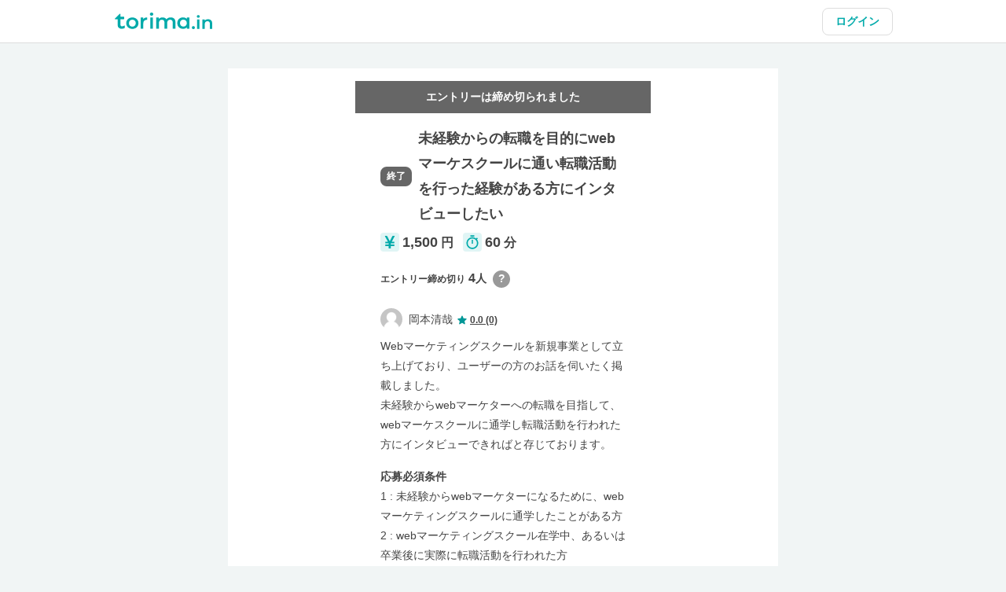

--- FILE ---
content_type: text/html; charset=utf-8
request_url: https://torima.in/applicants/projects/1214
body_size: 10332
content:
<!DOCTYPE html><html><head prefix="og: http://ogp.me/ns#"><meta name="csrf-param" content="authenticity_token" />
<meta name="csrf-token" content="Hcsfu+3NpeNpqqj6HkKgvj5sFZJNu/SlUcu9AdQTjxwbby/6iRiiualwSg7Vl/RTxFdsuMsoSub/wKWNpTkSWg==" /><meta name="csp-nonce" /><title>「未経験からの転職を目的にwebマーケスクールに通い転職活動を行った経験がある方にインタビューしたい」の募集 | torima.in</title><meta content="ユーザーインタビュープラットフォームのtorima.in。torima.inではオンラインインタビューの募集や応募を簡単に行えます。" name="description" /><meta content="width=device-width,initial-scale=1, initial-scale=1, viewport-fit=cover" name="viewport" /><meta content="https://res.cloudinary.com/torima-in/image/upload/s--gLi2T-5u--/c_scale,h_630,w_1200/c_fit,co_white,h_300,l_text:NotoSansJP.otf_52_bold_center:%E6%9C%AA%E7%B5%8C%E9%A8%93%E3%81%8B%E3%82%89%E3%81%AE%E8%BB%A2%E8%81%B7%E3%82%92%E7%9B%AE%E7%9A%84%E3%81%ABweb%E3%83%9E%E3%83%BC%E3%82%B1%E3%82%B9%E3%82%AF%E3%83%BC%E3%83%AB%E3%81%AB%E9%80%9A%E3%81%84%E8%BB%A2%E8%81%B7%E6%B4%BB%E5%8B%95%E3%82%92%E8%A1%8C%E3%81%A3%E3%81%9F%E7%B5%8C%E9%A8%93%E3%81%8C%E3%81%82%E3%82%8B%E6%96%B9%E3%81%AB%E3%82%A4%E3%83%B3%E3%82%BF%E3%83%93%E3%83%A5%E3%83%BC%E3%81%97%E3%81%9F%E3%81%84,w_1024,x_0,y_-60/c_fit,co_white,g_west,h_80,l_text:NotoSansJP.otf_52_bold_left:1%252C500%20%E5%86%86,w_700,x_530,y_115/ogp.png" property="og:image" /><meta content="「未経験からの転職を目的にwebマーケスクールに通い転職活動を行った経験がある方にインタビューしたい」の募集 | torima.in" property="og:title" /><meta content="ユーザーインタビュープラットフォームのtorima.in。torima.inではオンラインインタビューの募集や応募を簡単に行えます。" property="og:description" /><meta content="website" property="og:type" /><meta content="torima.in" property="og:site_name" /><meta content="https://torima.in/applicants/projects/1214" property="og:url" /><meta content="ja_JP" property="og:locale" /><meta content="summary_large_image" name="twitter:card" /><meta content="@torima_in" name="twitter:site" /><meta content="@torima_in" name="twitter:creator" /><link rel="icon" type="image/x-icon" href="/assets/common/logo/favicon-f796cab5e904604fcbfc82f900521c75a33b9f8094a2a10faf998a98f8468d77.png" /><link rel="stylesheet" href="/assets/application-dd3d85291e556bff010130c8f419ae6b2a7fffafa755c6670aa98f5c1af54dcc.css" media="all" /><link rel="stylesheet" href="/assets/page/applicants/projects/show-4e0ee372b6c13f2587258f8acb7b204c1f2d8c26346819fe2618cc41d75e587f.css" media="screen">
<link rel="stylesheet" href="/assets/component/projects/c-project-4b597d149198aa65b4317e3d130ffd4e7405ca0a5f70e5a09abad86be4fae1d2.css" media="screen">
<link rel="stylesheet" href="/assets/component/c-helpMessage-70da2cef4f1b24b4ee80774b3ac4e153cc404d4ae0d1b3df10838869d1d8f476.css" media="screen"><script src="/packs/js/application-1093cdf4397e153efd23.js" defer="defer"></script><script src="/packs/js/components/helpMessage-8615a615df0c84bac36b.js" defer></script><!--Global site tag (gtag.js) - Google Analytics--><script async="" src="https://www.googletagmanager.com/gtag/js?id=UA-178677434-1"></script><script>window.dataLayer = window.dataLayer || [];
function gtag(){dataLayer.push(arguments);}
gtag('js', new Date());
gtag('config', 'UA-178677434-1');
gtag('config', 'AW-768579922');</script><!--GAタグより下！--><script src="/packs/js/libs/web_vitals-6c337c928a0235e4f09f.js" defer="defer"></script><!--Twitter universal website tag code--><script>!function(e,t,n,s,u,a){e.twq||(s=e.twq=function(){s.exe?s.exe.apply(s,arguments):s.queue.push(arguments);
},s.version='1.1',s.queue=[],u=t.createElement(n),u.async=!0,u.src='//static.ads-twitter.com/uwt.js',
a=t.getElementsByTagName(n)[0],a.parentNode.insertBefore(u,a))}(window,document,'script');
twq('init','o6dpr');
twq('track','PageView');</script></head><body><header class="header"><a class="header-logo" href="/"><img class="header-logoImage" alt="ロゴの画像" width="128" height="22.32" src="/assets/common/logo/logo_green-83331ca15e265a97941bbd3a0282223d6a8ca55e271c61099788a93680430a12.svg" /></a><nav><ul class="header-list"><li class="header-linkItem"><a class="header-link" href="/user_sessions/new">ログイン</a></li></ul></nav></header><div id="c-notifications"></div><div class="deviceLayout"><div class="applicantProjectsShow-closed">エントリーは締め切られました</div><div class="applicantProjectsShowPage"><div class="applicantProjectsShow-project"><div class="c-project"><div class="c-project-titleWrapper"><div class="c-project-closedBadge">終了</div><div class="c-project-title">未経験からの転職を目的にwebマーケスクールに通い転職活動を行った経験がある方にインタビューしたい</div></div><div class="c-project-conditionIcons"><div class="c-project-conditionIcon"><img class="c-project-conditionIconImage" alt="報酬のアイコン" width="24" height="24" src="/assets/component/projects/fee_icon-17e94544b022b06d2eaab5e58374d983917d3fcb0f3344e8757ab88e71295b3b.svg" /><span class="c-project-conditionIconLabel">1,500</span><span class="c-project-conditionUnit">円</span></div><div class="c-project-conditionIcon"><img class="c-project-conditionIconImage" alt="タイマーのアイコン" width="24" height="24" src="/assets/component/projects/time_icon-1fcbaa16a0882aad7b00fdfd509cfd648ca0cdb3f0abb97e2bd9c4a3a5152e96.svg" /><span class="c-project-conditionIconLabel">60</span><span class="c-project-conditionUnit">分</span></div></div><div class="c-project-maxApplicantNumber">エントリー締め切り<strong>4</strong><span>人</span><span class="c-helpMessage"><span class="c-helpMessage-question disabled js-helpMessage-question">?</span><span class="c-helpMessage-content disabled js-helpMessage-content">先着順でエントリー締め切り定員に達すると応募が締め切られます。</span></span></div><a class="c-project-userLink" href="/users/3185"><div class="c-project-userAndEvaluation"><div class="c-project-user"><img alt="岡本清哉のアイコン" class="c-project-userIcon" width="28" height="28" src="/assets/common/default/user-d2b640f886e7f7df4d5bf58b02e5971eac5457d8ce9d356861b9e892423ed526.png" /><div class="c-project-userName">岡本清哉</div></div><div class="c-project-evaluation"><a class="c-project-evaluationLink" href="/users/3185/evaluations"><svg width="16" height="16" viewbox="0 0 16 16" fill="none" xmlns="http://www.w3.org/2000/svg">
<path d="M7.97222 11.6649L10.7389 13.3382C11.2455 13.6449 11.8655 13.1915 11.7322 12.6182L10.9989 9.47154L13.4455 7.35154C13.8922 6.96487 13.6522 6.23154 13.0655 6.18487L9.84555 5.91154L8.58555 2.9382C8.35888 2.3982 7.58555 2.3982 7.35888 2.9382L6.09888 5.90487L2.87888 6.1782C2.29222 6.22487 2.05222 6.9582 2.49888 7.34487L4.94555 9.46487L4.21222 12.6115C4.07888 13.1849 4.69888 13.6382 5.20555 13.3315L7.97222 11.6649Z" fill="#009797"></path>
</svg>
<span class="c-project-evaluationLinkText">0.0 (0)</span></a></div></div></a><div class="c-project-description">Webマーケティングスクールを新規事業として立ち上げており、ユーザーの方のお話を伺いたく掲載しました。<br />未経験からwebマーケターへの転職を目指して、webマーケスクールに通学し転職活動を行われた方にインタビューできればと存じております。</div><div class="c-project-conditionsWrapper"><div class="c-project-conditionsTitle">応募必須条件</div><ol class="c-project-conditions"><li class="c-project-condition">未経験からwebマーケターになるために、webマーケティングスクールに通学したことがある方</li><li class="c-project-condition">webマーケティングスクール在学中、あるいは卒業後に実際に転職活動を行われた方</li></ol></div><div class="c-project-applyButton"><div class="c-backGrayButton fullWidth">エントリーは締め切られました</div></div></div></div><div class="applicantProjectsShow-share"><div class="applicantProjectsShow-shareTitle">SNSシェア</div><ul class="applicantProjectsShow-shareList"><li class="applicantProjectsShow-shareLink"><a target="blank" rel="nofollow noopener noreferrer" href="https://social-plugins.line.me/lineit/share?url=https%3A%2F%2Ftorima.in%2Fapplicants%2Fprojects%2F1214"><img alt="LINEアイコン" width="40" height="40" class="applicantProjectsShow-shareIcon" src="/assets/common/icon/line_icon-ff887c2e03b0a91aa7c7311a949e7196b2c2b7d42c2e1db94fa854df1cad42d5.svg" /></a></li><li class="applicantProjectsShow-shareLink"><a target="blank" rel="nofollow noopener noreferrer" href="https://twitter.com/intent/tweet?text=「未経験からの転職を目的にwebマーケスクールに通い転職活動を行った経験がある方にインタビューしたい」の募集&amp;url=https%3A%2F%2Ftorima.in%2Fapplicants%2Fprojects%2F1214&amp;hashtags=torima_in"><img alt="Twitterアイコン" width="40" height="40" class="applicantProjectsShow-shareIcon" src="/assets/common/icon/twitter_icon-1b90e57cfe95696252b3f44553090d9c4c17a8e346412df2980cfdbcbcafeaeb.svg" /></a></li><li class="applicantProjectsShow-shareLink"><a target="blank" rel="nofollow noopener noreferrer" href="https://www.facebook.com/sharer/sharer.php?u=https%3A%2F%2Ftorima.in%2Fapplicants%2Fprojects%2F1214"><img alt="Facebookアイコン" width="40" height="40" class="applicantProjectsShow-shareIcon" src="/assets/common/icon/facebook_icon-d520131f8f503ed5422c3d0f11c11b09e1c05d1ba9660c47f065185c4e1e9374.svg" /></a></li></ul></div></div></div><footer class="footer"><div class="footer-links"><a class="footer-link" href="/services/terms_of_service_rev20240520">利用規約</a><a class="footer-link" href="/services/privacy_policy_rev20230401">プライバシーポリシー</a></div><div class="footer-links"><a class="footer-link" href="/services/tokusho">特定商取引法に基づく表記</a><a class="footer-link" href="/services/company">運営会社</a></div><div class="footer-links"><a class="footer-link" href="/services/inquiry">お問合せ</a></div><a class="footer-logo" href="/"><img alt="ロゴの画像" width="150" height="26" src="/assets/common/logo/logo_green-83331ca15e265a97941bbd3a0282223d6a8ca55e271c61099788a93680430a12.svg" /></a><div class="footer-copyright"> © 2026 UZRA Inc.</div></footer></body></html>

--- FILE ---
content_type: text/css
request_url: https://torima.in/assets/application-dd3d85291e556bff010130c8f419ae6b2a7fffafa755c6670aa98f5c1af54dcc.css
body_size: 3754
content:
/*!
 * ress.css • v3.0.1
 * MIT License
 * github.com/filipelinhares/ress
 */html{box-sizing:border-box;-webkit-text-size-adjust:100%;word-break:normal;-moz-tab-size:4;tab-size:4}*,::before,::after{background-repeat:no-repeat;box-sizing:inherit}::before,::after{text-decoration:inherit;vertical-align:inherit}*{padding:0;margin:0}hr{overflow:visible;height:0}details,main{display:block}summary{display:list-item}small{font-size:80%}[hidden]{display:none}abbr[title]{border-bottom:none;text-decoration:underline;text-decoration:underline dotted}a{background-color:transparent}a:active,a:hover{outline-width:0}code,kbd,pre,samp{font-family:monospace, monospace}pre{font-size:1em}b,strong{font-weight:bolder}sub,sup{font-size:75%;line-height:0;position:relative;vertical-align:baseline}sub{bottom:-0.25em}sup{top:-0.5em}input{border-radius:0}[disabled]{cursor:default}[type="number"]::-webkit-inner-spin-button,[type="number"]::-webkit-outer-spin-button{height:auto}[type="search"]{-webkit-appearance:textfield;outline-offset:-2px}[type="search"]::-webkit-search-decoration{-webkit-appearance:none}textarea{overflow:auto;resize:vertical}button,input,optgroup,select,textarea{font:inherit}optgroup{font-weight:bold}button{overflow:visible}button,select{text-transform:none}button,[type="button"],[type="reset"],[type="submit"],[role="button"]{cursor:pointer;color:inherit}button::-moz-focus-inner,[type="button"]::-moz-focus-inner,[type="reset"]::-moz-focus-inner,[type="submit"]::-moz-focus-inner{border-style:none;padding:0}button:-moz-focusring,[type="button"]::-moz-focus-inner,[type="reset"]::-moz-focus-inner,[type="submit"]::-moz-focus-inner{outline:1px dotted ButtonText}button,html [type="button"],[type="reset"],[type="submit"]{-webkit-appearance:button}button,input,select,textarea{background-color:transparent;border-style:none}select{-moz-appearance:none;-webkit-appearance:none}select::-ms-expand{display:none}select::-ms-value{color:currentColor}legend{border:0;color:inherit;display:table;max-width:100%;white-space:normal;max-width:100%}::-webkit-file-upload-button{-webkit-appearance:button;color:inherit;font:inherit}img{border-style:none}progress{vertical-align:baseline}@media screen{[hidden~="screen"]{display:inherit}[hidden~="screen"]:not(:active):not(:focus):not(:target){position:absolute !important;clip:rect(0 0 0 0) !important}}[aria-busy="true"]{cursor:progress}[aria-controls]{cursor:pointer}[aria-disabled]{cursor:default}.c-whiteButton,.c-blueButton,.c-grayButton,.c-backGrayButton,.c-alertButton,.c-lineButton{box-sizing:border-box;display:inline-block;text-align:center;text-decoration:none;border-radius:8px}.c-whiteButton.fullWidth,.c-blueButton.fullWidth,.c-grayButton.fullWidth,.c-backGrayButton.fullWidth,.c-alertButton.fullWidth,.c-lineButton.fullWidth{width:100%}.c-whiteButton{padding:8px 24px;color:#00AAAA;background-color:#FFFFFF;border:1px solid #00AAAA}.c-blueButton{padding:8px 16px;font-size:18px;color:#FFFFFF;background-color:#00AAAA}.c-blueButton.disabled{pointer-events:none;background-color:#BBBBBB}.c-grayButton{padding:8px 24px;font-weight:bold;color:#666666;border:1px solid #999999}.c-backGrayButton{padding:8px 24px;font-weight:bold;color:#FFFFFF;background-color:#BBBBBB}.c-alertButton{padding:8px 24px;font-weight:bold;color:#FFFFFF;background-color:#EB4040}.c-lineButton{padding:4px 16px;color:#FFFFFF;background-color:#1DC121}.c-roundedWhiteButton,.c-roundedGrayButton{box-sizing:border-box;display:inline-block;padding:4px 16px;font-size:12px;font-weight:bold;text-align:center;text-decoration:none;border-radius:16px}.c-roundedWhiteButton{color:#00AAAA;background-color:#FFFFFF;border:1px solid #00AAAA}.c-roundedGrayButton{color:#00AAAA;background-color:#FFFFFF;border:1px solid #DDDDDD}.c-roundedGrayButton.active{color:#FFFFFF;background-color:#00AAAA;border:1px solid #00AAAA}form .form-group,.form .form-group{margin-bottom:8px}form .form-group label,.form .form-group label{display:inline-block;margin:16px 0 8px;font-size:16px;font-weight:bold}form .form-group input,.form .form-group input{width:100%;height:48px;padding:0 8px;border:1px solid #DDDDDD;border-radius:8px}form .form-group select,.form .form-group select{height:40px;padding:0 30px 0 5px;background-image:url(/assets/common/link/down_arrow-69cce4b56faef0a942ef0f8aac6a8748eb36eb855d853afefb11cfbda691db71.svg);background-repeat:no-repeat;background-position:right 5px center;border:1px solid #DDDDDD;border-radius:8px}form .form-group select::-ms-expand,.form .form-group select::-ms-expand{display:none}form .form-group select.year,.form .form-group select.year{margin-left:5px}form .form-group textarea,.form .form-group textarea{width:100%;height:140px;padding:0 8px;resize:none;border:1px solid #DDDDDD;border-radius:8px}form .form-group.required label::after,.form .form-group.required label::after{position:relative;top:-1px;margin-left:4px;font-size:14px;font-weight:normal;color:#EA5151;content:'※必須'}form .form-group .wordCount,.form .form-group .wordCount{font-size:12px;color:#666666}form .form-group .wordCount.warning,.form .form-group .wordCount.warning{color:#EA5151}form .form-group .withUnit,.form .form-group .withUnit{display:flex;align-items:center;font-size:16px}form .form-group .unitLeft,.form .form-group .unitLeft{margin-right:8px;font-weight:bold}form .form-group .unitRight,.form .form-group .unitRight{margin-left:8px;font-weight:bold}form .form-group .field_with_errors,.form .form-group .field_with_errors{width:100%}form input[type=checkbox],.form input[type=checkbox]{display:none}form input[type=checkbox]+span,.form input[type=checkbox]+span{position:relative;padding-left:28px;cursor:pointer}form input[type=checkbox]+span::before,.form input[type=checkbox]+span::before{position:absolute;top:-3px;left:0;display:block;width:20px;height:20px;content:'';background-color:#FFFFFF;border:2px solid #DDDDDD;border-radius:3px}form input[type=checkbox]:checked+span::before,.form input[type=checkbox]:checked+span::before{color:#FFFFFF;background-color:#00AAAA;border:none}form input[type=checkbox]:checked+span::after,.form input[type=checkbox]:checked+span::after{position:absolute;top:-1px;left:7px;display:block;width:7px;height:14px;content:'';border-right:3px solid #FFFFFF;border-bottom:3px solid #FFFFFF;transform:rotate(40deg)}form input[type=radio],.form input[type=radio]{display:none}form input[type=radio]+label,.form input[type=radio]+label{position:relative;padding-left:24px;margin:10px 0 2px;cursor:pointer}form .form-group.required input[type=radio]+label::after,.form .form-group.required input[type=radio]+label::after{margin-left:0;content:''}form input[type=radio]+label::before,.form input[type=radio]+label::before{position:absolute;top:6px;left:0;display:block;width:16px;height:16px;content:'';border:1px solid #DDDDDD;border-radius:50%}form input[type=radio]:checked+label::after,.form input[type=radio]:checked+label::after{position:absolute;top:9px;left:3px;display:block;width:10px;height:10px;content:'';background:#00AAAA;border-radius:50%}form input[type=radio]:disabled+label::after,.form input[type=radio]:disabled+label::after{position:absolute;top:9px;left:3px;display:block;width:10px;height:10px;content:'';background:#EFEFEF;border-radius:50%}form input[type=file],.form input[type=file]{display:none}form label.uploadFileLabel,.form label.uploadFileLabel{flex:1;padding:8px 16px;font-size:14px}form img.imagePreview,.form img.imagePreview{width:80px;height:80px;margin-right:16px;border-radius:50%;object-fit:cover}form .uploadImageFileField,.form .uploadImageFileField{display:flex;align-items:center}form select,.form select{width:100%;margin:10px 0 2px}form input[type=submit],form button[type=submit],.form input[type=submit],.form button[type=submit]{margin-top:16px}.pageTitle{padding:16px 0 8px;font-size:18px;font-weight:bold}body.noScroll{overflow:hidden}.header{display:flex;align-items:center;justify-content:space-between;width:100%;background-color:#FFFFFF;border-bottom:1px solid #DDDDDD}@media screen and (min-width: 768px){.header{padding:0 10vw}}.header-list{display:flex;align-items:center;justify-content:right;margin-right:8px;list-style:none}.header-logo{width:128px;height:22.32px;margin:16px}.header-linkItem{margin-right:8px}.header-link{display:inline-block;padding:4px 16px;font-size:14px;font-weight:bold;color:#00AAAA;text-decoration:none;border:1px solid #DDDDDD;border-radius:8px}@media screen and (max-width: 320px){.header-link{font-size:10px}}.header-iconLink,.header-iconLink:visited{position:relative;display:inline-block;padding:10px 9px;color:#666666;text-decoration:none;outline:none}@media screen and (min-width: 768px){.header-iconLink,.header-iconLink:visited{display:flex;align-items:center;margin-left:14px}}.header-iconLink.hidden,.header-iconLink.hidden:visited{display:none}.header-menuCloseButton{width:58px}@media screen and (max-width: 320px){.header-menuCloseButton{width:48px}}@media screen and (min-width: 415px){.header-menuCloseButton{width:116px}}.header-icon{display:block;margin:0 auto}@media screen and (min-width: 415px){.header-icon{margin:unset}}.header-iconLabel{font-size:10px;line-height:10px}@media screen and (min-width: 768px){.header-iconLabel{margin-left:8px;font-size:16px;font-weight:bold;line-height:1.8}}.header-messageBadge{position:absolute;top:8px;left:35px;height:16px;padding:2px 4px;font-size:12px;line-height:12px;color:#FFFFFF;background-color:#FF5B83;border-radius:calc(16px / 2)}@media screen and (min-width: 768px){.header-messageBadge{top:5px;left:30px;transform:translateX(-50%)}}.footer{padding:32px 0 40px;text-align:center;background-color:#F1F5F5}.footer-links{display:flex;flex-wrap:wrap;justify-content:center;margin-top:-8px}.footer-link{display:block;padding:0 8px;margin-top:8px;font-size:12px;line-height:22px;color:#444444;text-decoration:none}.footer-link:nth-of-type(n+2){border-left:1px solid #DDDDDD}.footer-logo{display:inline-block;margin:32px 0 8px}.footer-copyright{font-size:12px;line-height:22px;color:#707070}.sideMenu.hidden{display:none}.sideMenu-overlay{position:absolute;top:56px;right:0;left:0;z-index:101;width:100%;height:calc(100vh - 56px);background-color:rgba(0,0,0,0.2)}@media screen and (min-width: 415px){.sideMenu-overlay{display:none}}.sideMenu-contents{position:absolute;top:56px;right:0;z-index:102;width:95vw;height:calc(100vh - 56px);list-style:none;background-color:#FFFFFF}@media screen and (min-width: 415px){.sideMenu-contents{top:45px;right:10vw;width:330px;height:450px;overflow:hidden;border-radius:8px;box-shadow:0 0 12px rgba(0,0,0,0.12)}}.sideMenu-userSection{display:flex;align-items:center;padding:16px}.sideMenu-userIcon{width:32px;height:32px;margin-right:8px;border-radius:50%;object-fit:cover}.sideMenu-userName{font-size:14px;font-weight:bold}.sideMenu-mypageLink{padding:4px 12px;margin-left:auto;font-size:12px;font-weight:bold;color:#444444;text-decoration:none;border:1px solid #DDDDDD;border-radius:calc(30px / 2)}.sideMenu-rewardSection{display:flex;align-items:center;padding:16px;font-weight:bold;background-color:#F1F5F5}.sideMenu-rewardTitle{margin-right:8px;font-size:14px;line-height:14px}.sideMenu-reward{margin:0 2px 0 4px;font-size:26px;line-height:26px}.sideMenu-rewardUnit{margin:auto 0 4px 0;font-size:14px;line-height:14px}.sideMenu-rewardLink{padding:4px 12px;margin-left:auto;font-size:12px;font-weight:bold;color:#FFFFFF;text-decoration:none;background-color:#00AAAA;border-radius:calc(30px / 2)}.sideMenu-applicationLink{display:flex;align-items:center;padding:16px;font-size:14px;font-weight:bold;color:#444444;text-decoration:none}.sideMenu-applicationIcon{margin-right:8px}.sideMenu-recruiterSection{padding:16px}.sideMenu-logout{position:absolute;bottom:0;width:100%;border-top:8px solid #EFEFEF}.sideMenu-logoutLink{display:flex;align-items:center;width:100%;padding:18px 16px;font-size:14px;font-weight:bold;color:#444444;text-decoration:none;background-color:#FFFFFF}.sideMenu-logoutIcon{margin-right:8px}.deviceLayout{box-sizing:border-box;min-height:100vh;background-color:#FFFFFF}@media screen and (min-width: 415px){.deviceLayout{padding:0 calc((100vw - 375px) / 2);margin:32px 32px 100px}}@media screen and (min-width: 768px){.deviceLayout{max-width:700px;padding:16px 162px 16px;margin:32px auto 100px;background-color:#FFFFFF}}.c-accordion-title{display:flex;align-items:center;justify-content:space-between;width:100%;padding:16px;background-color:#F1F5F5;border-radius:8px}.c-accordion-titleText{font-size:16px;font-weight:bold;color:#00AAAA}.c-accordion-icon{display:flex;align-items:center;justify-content:center;width:28px;height:28px;color:#FFFFFF;background-color:#00AAAA;border-radius:50%;transition-duration:0.3s}.c-accordion-title.isActive{border-radius:8px 8px 0 0}.c-accordion-title.isActive .c-accordion-icon{transform:rotate(180deg)}.c-accordion-contentWrapper{height:0;overflow:hidden;background-color:#F1F5F5;border-radius:0 0 8px 8px;transition-duration:0.3s}.c-accordion-contentWrapper.isOpen{height:auto}.c-accordion-content{padding:16px}.c-badge{flex-shrink:0;padding:6px 8px;margin-right:8px;font-size:12px;border-radius:8px}.c-badge.discard{color:#FFFFFF;background-color:#666666}.c-badge.evaluation{font-weight:bold;color:#00AAAA;background-color:#FFFFFF;border:1px solid #00AAAA}.c-box{box-sizing:border-box;background:#FFFFFF;border-radius:20px}.c-error{padding:0 8px;margin:8px 0}.c-error li{font-size:14px;color:#EB4040}.c-helpMessage{position:relative}.c-helpMessage-question{display:inline-flex;align-items:center;justify-content:center;width:22px;height:22px;margin-left:8px;color:#FFFFFF;cursor:pointer;background-color:#00AAAA;border-radius:50%}.c-helpMessage-question.disabled{background-color:#999999}.c-helpMessage-content{position:absolute;top:25px;left:-90px;z-index:100;width:250px;padding:8px;font-size:12px;font-weight:bold;color:#00AAAA;background-color:#FFFFFF;filter:drop-shadow(0 4px 4px rgba(0,0,0,0.08));border:2px solid #00AAAA;border-radius:8px}.c-helpMessage-content.disabled{display:none}@media screen and (min-width: 415px){.c-helpMessage-content{width:350px}}@media screen and (max-width: 320px){.c-helpMessage-content{width:200px}}body.nonScroll{overflow:hidden}.c-modal{position:fixed;top:0;left:0;z-index:9999;display:none;width:100vw;height:100vh}.c-modal.active{display:block}.c-modal-overlay{position:absolute;top:0;left:0;width:100%;height:100%;background-color:rgba(0,0,0,0.2);isolation:isolate}.c-modal-contentsWrapper{position:fixed;top:50%;left:50%;box-sizing:border-box;width:100%;max-width:700px;padding:0 24px;isolation:isolate;transform:translate(-50%, calc(-50% + 24px))}.c-modal-closeButton{position:absolute;top:20px;right:calc(20px + 24px);outline:none}.c-modal-contents{width:100%;padding:32px 16px;background-color:#FFFFFF;border-radius:8px}#c-notifications{position:sticky;top:0;z-index:100;width:100%}#c-notifications p{display:flex;justify-content:space-between;width:100%;padding:8px 16px;font-size:14px;font-weight:bold;text-align:left}#c-notifications #c-notice{color:#009797;background-color:#E5F7F7}#c-notifications #c-notice .c-notifications-close{color:#009797}#c-notifications #c-alert{color:#EB4040;background-color:#FFEBEC}#c-notifications #c-alert .c-notifications-close{color:#EB4040}html,body{font-family:'Hiragino Kaku Gothic ProN', 'ヒラギノ角ゴ ProN', 'San Fransisco', 'メイリオ', Meiryo, 'Arial', sans-serif;color:#444444}body{background-color:#F1F5F5}*{line-height:1.8}.isolate{isolation:isolate}


--- FILE ---
content_type: text/css
request_url: https://torima.in/assets/page/applicants/projects/show-4e0ee372b6c13f2587258f8acb7b204c1f2d8c26346819fe2618cc41d75e587f.css
body_size: 206
content:
.applicantProjectsShow-closed{width:100%;padding:8px 16px;font-size:14px;font-weight:bold;color:#FFFFFF;text-align:center;background-color:#666666}.applicantProjectsShowPage{padding:0 16px}.applicantProjectsShow-shareTitle{margin:16px 0 12px;font-size:14px;font-weight:bold;text-align:center}.applicantProjectsShow-shareList{display:flex;align-items:center;justify-content:center;list-style:none}.applicantProjectsShow-shareLink{margin:0 20px}.applicantProjectsShow-shareIcon{width:40px;height:40px;object-fit:cover;border-radius:50%}


--- FILE ---
content_type: text/css
request_url: https://torima.in/assets/component/projects/c-project-4b597d149198aa65b4317e3d130ffd4e7405ca0a5f70e5a09abad86be4fae1d2.css
body_size: 830
content:
.c-project{padding:24px 0;margin:0 16px}.c-project:first-of-type{padding-top:16px}.c-project:not(:last-of-type){border-bottom:1px solid #DDDDDD}.c-project-link{color:#444444;text-decoration:none}.c-project-titleWrapper{display:flex;align-items:center;margin-bottom:4px}.c-project-statusBadge{flex-shrink:0;padding:2px 8px;margin-right:4px;font-size:12px;font-weight:bold;border-radius:8px}.c-project-statusBadge.waiting{color:#00AAAA;background-color:#FFFFFF;border:1px solid #00AAAA}.c-project-statusBadge.doing{color:#FFFFFF;background-color:#00AAAA;border:1px solid #00AAAA}.c-project-statusBadge.done{color:#666666;background-color:#FFFFFF;border:1px solid #DDDDDD}.c-project-closedBadge{flex-shrink:0;padding:2px 8px;margin-right:8px;font-size:12px;font-weight:bold;color:#FFFFFF;background-color:#666666;border-radius:8px}.c-project-appliedBadge{flex-shrink:0;padding:2px 8px;margin-right:8px;font-size:12px;font-weight:bold;color:#FFFFFF;background-color:#00AAAA;border-radius:8px}.c-project-title{font-size:18px;font-weight:bold}.c-project-conditionIcons{display:flex;align-items:center;font-size:22px;font-weight:bold}.c-project-conditionIcon{margin-right:12px;line-height:24px}.c-project-conditionIconImage{display:inline-block;margin-right:4px;vertical-align:middle}.c-project-conditionIconLabel{font-size:18px;font-weight:600;vertical-align:middle}.c-project-conditionUnit{margin-left:4px;font-size:16px}.c-project-applicantNumber{margin-top:8px;font-size:14px;font-weight:bold}.c-project-applicantNumberEmphasis{font-size:16px}.c-project-userAndEvaluation{display:flex}.c-project-userLink{text-decoration:none}.c-project-user{display:flex;align-items:center;margin-top:8px}.c-project-userIcon{width:28px;height:28px;margin-right:8px;border-radius:50%;object-fit:cover}.c-project-userName{flex:1;font-size:14px;color:#444444}.c-project-maxApplicantNumber{margin:16px 0;font-size:12px;font-weight:bold;color:#444444}.c-project-maxApplicantNumber strong{padding:0 0 0 4px;font-size:16px}.c-project-maxApplicantNumber span{font-size:14px}.c-project-description{margin:8px 0 16px;font-size:14px;overflow-wrap:break-word}.c-project-conditionsWrapper{font-size:14px;line-height:25px}.c-project-conditionsTitle{font-weight:bold}.c-project-conditions{list-style:none;counter-reset:item}.c-project-condition::before{content:counter(item) " : ";counter-increment:item}.c-project-preQuestion{margin-top:8px;font-size:14px}.c-project-applyButton{margin-top:16px}.c-project-preQuestionTitle{font-weight:bold}.c-project-recruiterButtons{display:flex;align-items:center;justify-content:center;margin-top:16px;font-weight:bold}.c-project-changeProjectStatusForm{width:100%}.c-project-changeProjectStatusForm input.c-projectForm-conditionInput{margin-top:0;border:1px solid #DDDDDD;border-radius:8px}.c-project-recruiterButton{padding:8px 16px;margin-right:16px}form input.c-project-recruitStatusChangeButton[type=submit]{margin-top:0}.c-project-userAttributesModal{text-align:center}.c-project-userAttributesDescription{margin-bottom:16px;text-align:left}.c-project-evaluation{display:flex;align-items:center;margin-top:10px;margin-left:4px}.c-project-evaluationLink{display:flex;align-items:center;margin-right:8px;color:#444444}.c-project-evaluationLinkText{margin-left:2px;font-size:12px;font-weight:bold}


--- FILE ---
content_type: text/css
request_url: https://torima.in/assets/component/c-helpMessage-70da2cef4f1b24b4ee80774b3ac4e153cc404d4ae0d1b3df10838869d1d8f476.css
body_size: 301
content:
.c-helpMessage{position:relative}.c-helpMessage-question{display:inline-flex;align-items:center;justify-content:center;width:22px;height:22px;margin-left:8px;color:#FFFFFF;cursor:pointer;background-color:#00AAAA;border-radius:50%}.c-helpMessage-question.disabled{background-color:#999999}.c-helpMessage-content{position:absolute;top:25px;left:-90px;z-index:100;width:250px;padding:8px;font-size:12px;font-weight:bold;color:#00AAAA;background-color:#FFFFFF;filter:drop-shadow(0 4px 4px rgba(0,0,0,0.08));border:2px solid #00AAAA;border-radius:8px}.c-helpMessage-content.disabled{display:none}@media screen and (min-width: 415px){.c-helpMessage-content{width:350px}}@media screen and (max-width: 320px){.c-helpMessage-content{width:200px}}


--- FILE ---
content_type: image/svg+xml
request_url: https://torima.in/assets/common/logo/logo_green-83331ca15e265a97941bbd3a0282223d6a8ca55e271c61099788a93680430a12.svg
body_size: 6036
content:
<svg width="150" height="27" viewBox="0 0 150 27" fill="none" xmlns="http://www.w3.org/2000/svg">
<path d="M22.2374 24.6652C20.8027 23.8927 19.677 22.8222 18.8714 21.4427C18.0658 20.0632 17.6575 18.5072 17.6575 16.7635C17.6575 15.0198 18.0548 13.4638 18.8604 12.0953C19.666 10.7269 20.7806 9.65638 22.2153 8.88387C23.65 8.11135 25.2612 7.7251 27.049 7.7251C28.8589 7.7251 30.4812 8.11135 31.9159 8.88387C33.3505 9.65638 34.4762 10.7269 35.2818 12.0953C36.0874 13.4638 36.4958 15.0198 36.4958 16.7635C36.4958 18.5072 36.0985 20.0743 35.2928 21.4538C34.4872 22.8333 33.3726 23.9148 31.9379 24.6873C30.5033 25.4598 28.881 25.8461 27.0711 25.8461C25.2833 25.824 23.672 25.4377 22.2374 24.6652ZM30.8454 20.7475C31.8386 19.7322 32.3352 18.3968 32.3352 16.7414C32.3352 15.086 31.8386 13.7507 30.8454 12.7354C29.8521 11.7201 28.594 11.2124 27.0711 11.2124C25.5481 11.2124 24.3011 11.7201 23.3189 12.7354C22.3367 13.7507 21.8511 15.086 21.8511 16.7414C21.8511 18.3968 22.3477 19.7322 23.3299 20.7475C24.3121 21.7628 25.5702 22.2704 27.0932 22.2704C28.594 22.2704 29.8521 21.7628 30.8454 20.7475Z" fill="#00AAAA"/>
<path d="M50.0368 7.69202V11.6318C49.6837 11.5656 49.3636 11.5325 49.0767 11.5325C47.4654 11.5325 46.2073 12.0071 45.3024 12.9451C44.3975 13.8832 43.945 15.2406 43.945 17.0063L43.956 25.5812H39.8176L39.8065 7.9017H43.7463V10.4841C44.9382 8.61903 47.035 7.69202 50.0368 7.69202Z" fill="#00AAAA"/>
<path d="M54.7822 4.25986C54.2746 3.78531 54.0208 3.20041 54.0208 2.49411C54.0208 1.78782 54.2746 1.20291 54.7822 0.717334C55.2899 0.24279 55.9189 0 56.6694 0C57.4198 0 58.0488 0.220718 58.5565 0.67319C59.0641 1.12566 59.318 1.68849 59.318 2.37272C59.318 3.10109 59.0752 3.7191 58.5786 4.21572C58.082 4.71233 57.4419 4.96616 56.6694 4.96616C55.9189 4.96616 55.2899 4.7344 54.7822 4.25986ZM54.5946 7.87964H58.7331L58.7441 25.5592H54.6057L54.5946 7.87964Z" fill="#00AAAA"/>
<path d="M91.4434 9.59023C92.7457 10.8814 93.3968 12.8127 93.3968 15.3951L93.4078 25.5261H89.2694L89.2583 15.9248C89.2583 14.3798 88.9162 13.221 88.232 12.4375C87.5478 11.6539 86.5656 11.2677 85.2854 11.2677C83.8949 11.2677 82.7803 11.7312 81.9415 12.6472C81.1028 13.5632 80.6834 14.8764 80.6834 16.576L80.6945 25.5482H76.556L76.545 15.9469C76.545 14.4019 76.2029 13.2431 75.5186 12.4596C74.8344 11.676 73.8522 11.2898 72.572 11.2898C71.1595 11.2898 70.0448 11.7422 69.2171 12.6472C68.3894 13.5521 67.9811 14.8654 67.9811 16.587L67.9921 25.5592H63.8537L63.8427 7.87967H67.7825V10.131C68.4446 9.33641 69.2723 8.72943 70.2655 8.31007C71.2588 7.89071 72.3624 7.68102 73.5763 7.68102C74.9006 7.68102 76.0815 7.92381 77.1078 8.42043C78.1341 8.91704 78.9508 9.64541 79.5467 10.6166C80.2751 9.68956 81.2132 8.96119 82.3609 8.4425C83.5086 7.92381 84.7778 7.65895 86.1683 7.65895C88.3644 7.64792 90.1412 8.29903 91.4434 9.59023Z" fill="#00AAAA"/>
<path d="M114.983 7.82443L114.994 25.5039H111.054V23.2195C110.37 24.0582 109.531 24.6873 108.527 25.1067C107.523 25.526 106.419 25.7357 105.205 25.7357C103.484 25.7357 101.939 25.3605 100.581 24.61C99.2238 23.8596 98.1643 22.8001 97.4029 21.4317C96.6414 20.0632 96.2551 18.4741 96.2551 16.6642C96.2551 14.8543 96.6304 13.2651 97.3918 11.9077C98.1533 10.5503 99.2128 9.49085 100.57 8.74041C101.928 7.98997 103.462 7.61475 105.183 7.61475C106.331 7.61475 107.39 7.81339 108.35 8.21069C109.311 8.60798 110.149 9.19288 110.856 9.96539V7.81339L114.983 7.82443ZM109.432 20.6813C110.425 19.666 110.922 18.3306 110.922 16.6752C110.922 15.0198 110.425 13.6845 109.432 12.6692C108.439 11.6539 107.181 11.1462 105.658 11.1462C104.135 11.1462 102.888 11.6539 101.906 12.6692C100.923 13.6845 100.438 15.0198 100.438 16.6752C100.438 18.3306 100.934 19.666 101.917 20.6813C102.899 21.6966 104.157 22.2042 105.68 22.2042C107.181 22.2042 108.439 21.6966 109.432 20.6813Z" fill="#00AAAA"/>
<path d="M119.375 25.4822C118.923 25.0408 118.691 24.4779 118.691 23.7936C118.691 23.0873 118.912 22.5244 119.353 22.0829C119.795 21.6415 120.358 21.4318 121.02 21.4318C121.682 21.4318 122.234 21.6525 122.686 22.0829C123.128 22.5134 123.36 23.0873 123.36 23.7936C123.36 24.4779 123.128 25.0408 122.675 25.4822C122.223 25.9237 121.671 26.1555 121.031 26.1555C120.38 26.1444 119.828 25.9237 119.375 25.4822Z" fill="#00AAAA"/>
<path d="M126.979 7.64793C126.538 7.2396 126.328 6.73195 126.328 6.12497C126.328 5.518 126.549 5.01035 126.979 4.60202C127.41 4.19369 127.95 3.99504 128.601 3.98401C129.241 3.98401 129.782 4.18266 130.224 4.56891C130.665 4.95517 130.875 5.44075 130.875 6.03669C130.875 6.66573 130.665 7.18442 130.235 7.61482C129.804 8.04522 129.264 8.2549 128.601 8.2549C127.95 8.2549 127.41 8.05626 126.979 7.64793ZM126.814 10.7601H130.367L130.378 25.9455H126.825L126.814 10.7601Z" fill="#00AAAA"/>
<path d="M148.245 12.2498C149.404 13.3645 149.978 15.0309 149.989 17.227L150 25.9233H146.447L146.436 17.6795C146.436 16.3552 146.115 15.3509 145.497 14.6777C144.868 14.0045 143.974 13.6735 142.827 13.6735C141.513 13.6735 140.487 14.0708 139.726 14.8543C138.964 15.6379 138.589 16.7746 138.589 18.2534L138.6 25.9344H135.046L135.035 10.749H138.423V12.7133C139.008 12.007 139.748 11.4773 140.642 11.1242C141.536 10.76 142.54 10.5834 143.654 10.5834C145.553 10.5724 147.087 11.1242 148.245 12.2498Z" fill="#00AAAA"/>
<path d="M10.6165 25.7028C8.89494 25.7028 7.4382 25.1951 6.29047 24.1798C5.92628 23.8708 5.61727 23.5177 5.37448 23.1314C5.13169 22.7452 4.93305 22.2375 4.76751 21.6195C4.60197 21.0015 4.52472 19.8758 4.52472 18.1873L4.51368 10.4512H0.573867C0.253826 10.4512 0 10.1973 0 9.87731C0 9.7228 0.0662154 9.55726 0.176574 9.44691L7.73617 1.98663C7.87963 1.84317 8.04517 1.81006 8.15553 1.81006C8.4535 1.81006 8.76251 2.03078 8.76251 2.406V6.53343H13.9163C14.2474 6.53343 14.5122 6.79829 14.5122 7.12937V9.83316C14.5122 10.1642 14.2474 10.4291 13.9163 10.4291H8.76251L8.77354 18.993C8.77354 21.4871 10.0647 21.7851 11.0359 21.774C12.2609 21.774 13.5852 21.3546 14.9536 20.527C15.0088 20.4938 15.064 20.4828 15.1192 20.4828C15.2737 20.4828 15.4503 20.6042 15.4503 20.8139V24.1688C15.4503 24.2902 15.384 24.4006 15.2847 24.4557C13.8721 25.2945 12.294 25.7028 10.6165 25.7028Z" fill="#00AAAA"/>
</svg>


--- FILE ---
content_type: image/svg+xml
request_url: https://torima.in/assets/component/projects/time_icon-1fcbaa16a0882aad7b00fdfd509cfd648ca0cdb3f0abb97e2bd9c4a3a5152e96.svg
body_size: 681
content:
<svg width="24" height="24" viewBox="0 0 24 24" fill="none" xmlns="http://www.w3.org/2000/svg">
<rect width="24" height="24" rx="4" fill="#00AAAA" fill-opacity="0.12"/>
<path d="M14.5 3.25H9.5V4.91667H14.5V3.25ZM11.1667 14.0833H12.8333V9.08333H11.1667V14.0833ZM17.8583 8.575L19.0417 7.39167C18.6833 6.96667 18.2917 6.56667 17.8667 6.21667L16.6833 7.4C15.3917 6.36667 13.7667 5.75 12 5.75C7.85833 5.75 4.5 9.10833 4.5 13.25C4.5 17.3917 7.85 20.75 12 20.75C16.15 20.75 19.5 17.3917 19.5 13.25C19.5 11.4833 18.8833 9.85833 17.8583 8.575ZM12 19.0833C8.775 19.0833 6.16667 16.475 6.16667 13.25C6.16667 10.025 8.775 7.41667 12 7.41667C15.225 7.41667 17.8333 10.025 17.8333 13.25C17.8333 16.475 15.225 19.0833 12 19.0833Z" fill="#00AAAA"/>
</svg>


--- FILE ---
content_type: application/javascript
request_url: https://torima.in/packs/js/libs/web_vitals-6c337c928a0235e4f09f.js
body_size: 1929
content:
!function(e){var t={};function n(i){if(t[i])return t[i].exports;var r=t[i]={i:i,l:!1,exports:{}};return e[i].call(r.exports,r,r.exports,n),r.l=!0,r.exports}n.m=e,n.c=t,n.d=function(e,t,i){n.o(e,t)||Object.defineProperty(e,t,{enumerable:!0,get:i})},n.r=function(e){"undefined"!==typeof Symbol&&Symbol.toStringTag&&Object.defineProperty(e,Symbol.toStringTag,{value:"Module"}),Object.defineProperty(e,"__esModule",{value:!0})},n.t=function(e,t){if(1&t&&(e=n(e)),8&t)return e;if(4&t&&"object"===typeof e&&e&&e.__esModule)return e;var i=Object.create(null);if(n.r(i),Object.defineProperty(i,"default",{enumerable:!0,value:e}),2&t&&"string"!=typeof e)for(var r in e)n.d(i,r,function(t){return e[t]}.bind(null,r));return i},n.n=function(e){var t=e&&e.__esModule?function(){return e.default}:function(){return e};return n.d(t,"a",t),t},n.o=function(e,t){return Object.prototype.hasOwnProperty.call(e,t)},n.p="/packs/",n(n.s=90)}({1:function(e,t){function n(e){return(n="function"===typeof Symbol&&"symbol"===typeof Symbol.iterator?function(e){return typeof e}:function(e){return e&&"function"===typeof Symbol&&e.constructor===Symbol&&e!==Symbol.prototype?"symbol":typeof e})(e)}var i;i=function(){return this}();try{i=i||new Function("return this")()}catch(r){"object"===("undefined"===typeof window?"undefined":n(window))&&(i=window)}e.exports=i},2:function(e,t,n){(function(e){("undefined"!==typeof window?window:"undefined"!==typeof e?e:"undefined"!==typeof self?self:{}).SENTRY_RELEASE={id:"fcf043813028e0ad9bec5a52d2033b402266caee"}}).call(this,n(1))},90:function(e,t,n){n(2),e.exports=n(99)},99:function(e,t,n){"use strict";n.r(t);var i,r,o,a,u=function(e,t){return{name:e,value:void 0===t?-1:t,delta:0,entries:[],id:"v2-".concat(Date.now(),"-").concat(Math.floor(8999999999999*Math.random())+1e12)}},c=function(e,t){try{if(PerformanceObserver.supportedEntryTypes.includes(e)){if("first-input"===e&&!("PerformanceEventTiming"in self))return;var n=new PerformanceObserver((function(e){return e.getEntries().map(t)}));return n.observe({type:e,buffered:!0}),n}}catch(e){}},f=function(e,t){var n=function n(i){"pagehide"!==i.type&&"hidden"!==document.visibilityState||(e(i),t&&(removeEventListener("visibilitychange",n,!0),removeEventListener("pagehide",n,!0)))};addEventListener("visibilitychange",n,!0),addEventListener("pagehide",n,!0)},s=function(e){addEventListener("pageshow",(function(t){t.persisted&&e(t)}),!0)},d="function"==typeof WeakSet?new WeakSet:new Set,p=function(e,t,n){var i;return function(){t.value>=0&&(n||d.has(t)||"hidden"===document.visibilityState)&&(t.delta=t.value-(i||0),(t.delta||void 0===i)&&(i=t.value,e(t)))}},l=-1,m=function(){return"hidden"===document.visibilityState?0:1/0},v=function(){f((function(e){var t=e.timeStamp;l=t}),!0)},y=function(){return l<0&&(l=m(),v(),s((function(){setTimeout((function(){l=m(),v()}),0)}))),{get firstHiddenTime(){return l}}},b=function(e,t){var n,i=y(),r=u("FCP"),o=function(e){"first-contentful-paint"===e.name&&(f&&f.disconnect(),e.startTime<i.firstHiddenTime&&(r.value=e.startTime,r.entries.push(e),d.add(r),n()))},a=performance.getEntriesByName&&performance.getEntriesByName("first-contentful-paint")[0],f=a?null:c("paint",o);(a||f)&&(n=p(e,r,t),a&&o(a),s((function(i){r=u("FCP"),n=p(e,r,t),requestAnimationFrame((function(){requestAnimationFrame((function(){r.value=performance.now()-i.timeStamp,d.add(r),n()}))}))})))},h=!1,S=-1,w={passive:!0,capture:!0},g=new Date,E=function(e,t){i||(i=t,r=e,o=new Date,P(removeEventListener),T())},T=function(){if(r>=0&&r<o-g){var e={entryType:"first-input",name:i.type,target:i.target,cancelable:i.cancelable,startTime:i.timeStamp,processingStart:i.timeStamp+r};a.forEach((function(t){t(e)})),a=[]}},L=function(e){if(e.cancelable){var t=(e.timeStamp>1e12?new Date:performance.now())-e.timeStamp;"pointerdown"==e.type?function(e,t){var n=function(){E(e,t),r()},i=function(){r()},r=function(){removeEventListener("pointerup",n,w),removeEventListener("pointercancel",i,w)};addEventListener("pointerup",n,w),addEventListener("pointercancel",i,w)}(t,e):E(t,e)}},P=function(e){["mousedown","keydown","touchstart","pointerdown"].forEach((function(t){return e(t,L,w)}))};function _(e){var t=e.name,n=e.delta,i=e.id;gtag("event",t,{event_category:"Web Vitals",event_label:i,value:Math.round("CLS"===t?1e3*n:n),non_interaction:!0})}!function(e,t){h||(b((function(e){S=e.value})),h=!0);var n,i=function(t){S>-1&&e(t)},r=u("CLS",0),o=0,a=[],d=function(e){if(!e.hadRecentInput){var t=a[0],i=a[a.length-1];o&&e.startTime-i.startTime<1e3&&e.startTime-t.startTime<5e3?(o+=e.value,a.push(e)):(o=e.value,a=[e]),o>r.value&&(r.value=o,r.entries=a,n())}},l=c("layout-shift",d);l&&(n=p(i,r,t),f((function(){l.takeRecords().map(d),n()})),s((function(){o=0,S=-1,r=u("CLS",0),n=p(i,r,t)})))}(_),function(e,t){var n,o=y(),l=u("FID"),m=function(e){e.startTime<o.firstHiddenTime&&(l.value=e.processingStart-e.startTime,l.entries.push(e),d.add(l),n())},v=c("first-input",m);n=p(e,l,t),v&&f((function(){v.takeRecords().map(m),v.disconnect()}),!0),v&&s((function(){var o;l=u("FID"),n=p(e,l,t),a=[],r=-1,i=null,P(addEventListener),o=m,a.push(o),T()}))}(_),function(e,t){var n,i=y(),r=u("LCP"),o=function(e){var t=e.startTime;t<i.firstHiddenTime&&(r.value=t,r.entries.push(e)),n()},a=c("largest-contentful-paint",o);if(a){n=p(e,r,t);var l=function(){d.has(r)||(a.takeRecords().map(o),a.disconnect(),d.add(r),n())};["keydown","click"].forEach((function(e){addEventListener(e,l,{once:!0,capture:!0})})),f(l,!0),s((function(i){r=u("LCP"),n=p(e,r,t),requestAnimationFrame((function(){requestAnimationFrame((function(){r.value=performance.now()-i.timeStamp,d.add(r),n()}))}))}))}}(_)}});
//# sourceMappingURL=web_vitals-6c337c928a0235e4f09f.js.map

--- FILE ---
content_type: application/javascript
request_url: https://torima.in/packs/js/application-1093cdf4397e153efd23.js
body_size: 39412
content:
/*! For license information please see application-1093cdf4397e153efd23.js.LICENSE.txt */
!function(t){var e={};function n(r){if(e[r])return e[r].exports;var i=e[r]={i:r,l:!1,exports:{}};return t[r].call(i.exports,i,i.exports,n),i.l=!0,i.exports}n.m=t,n.c=e,n.d=function(t,e,r){n.o(t,e)||Object.defineProperty(t,e,{enumerable:!0,get:r})},n.r=function(t){"undefined"!==typeof Symbol&&Symbol.toStringTag&&Object.defineProperty(t,Symbol.toStringTag,{value:"Module"}),Object.defineProperty(t,"__esModule",{value:!0})},n.t=function(t,e){if(1&e&&(t=n(t)),8&e)return t;if(4&e&&"object"===typeof t&&t&&t.__esModule)return t;var r=Object.create(null);if(n.r(r),Object.defineProperty(r,"default",{enumerable:!0,value:t}),2&e&&"string"!=typeof t)for(var i in t)n.d(r,i,function(e){return t[e]}.bind(null,i));return r},n.n=function(t){var e=t&&t.__esModule?function(){return t.default}:function(){return t};return n.d(e,"a",e),e},n.o=function(t,e){return Object.prototype.hasOwnProperty.call(t,e)},n.p="/packs/",n(n.s=50)}([function(t,e,n){"use strict";n.d(e,"b",(function(){return i})),n.d(e,"a",(function(){return o})),n.d(e,"d",(function(){return a})),n.d(e,"f",(function(){return s})),n.d(e,"c",(function(){return c})),n.d(e,"e",(function(){return u}));var r=function(t,e){return(r=Object.setPrototypeOf||{__proto__:[]}instanceof Array&&function(t,e){t.__proto__=e}||function(t,e){for(var n in e)e.hasOwnProperty(n)&&(t[n]=e[n])})(t,e)};function i(t,e){function n(){this.constructor=t}r(t,e),t.prototype=null===e?Object.create(e):(n.prototype=e.prototype,new n)}var o=function(){return(o=Object.assign||function(t){for(var e,n=1,r=arguments.length;n<r;n++)for(var i in e=arguments[n])Object.prototype.hasOwnProperty.call(e,i)&&(t[i]=e[i]);return t}).apply(this,arguments)};function a(t,e){var n={};for(var r in t)Object.prototype.hasOwnProperty.call(t,r)&&e.indexOf(r)<0&&(n[r]=t[r]);if(null!=t&&"function"===typeof Object.getOwnPropertySymbols){var i=0;for(r=Object.getOwnPropertySymbols(t);i<r.length;i++)e.indexOf(r[i])<0&&Object.prototype.propertyIsEnumerable.call(t,r[i])&&(n[r[i]]=t[r[i]])}return n}function s(t){var e="function"===typeof Symbol&&Symbol.iterator,n=e&&t[e],r=0;if(n)return n.call(t);if(t&&"number"===typeof t.length)return{next:function(){return t&&r>=t.length&&(t=void 0),{value:t&&t[r++],done:!t}}};throw new TypeError(e?"Object is not iterable.":"Symbol.iterator is not defined.")}function c(t,e){var n="function"===typeof Symbol&&t[Symbol.iterator];if(!n)return t;var r,i,o=n.call(t),a=[];try{for(;(void 0===e||e-- >0)&&!(r=o.next()).done;)a.push(r.value)}catch(s){i={error:s}}finally{try{r&&!r.done&&(n=o.return)&&n.call(o)}finally{if(i)throw i.error}}return a}function u(){for(var t=[],e=0;e<arguments.length;e++)t=t.concat(c(arguments[e]));return t}},function(t,e){function n(t){return(n="function"===typeof Symbol&&"symbol"===typeof Symbol.iterator?function(t){return typeof t}:function(t){return t&&"function"===typeof Symbol&&t.constructor===Symbol&&t!==Symbol.prototype?"symbol":typeof t})(t)}var r;r=function(){return this}();try{r=r||new Function("return this")()}catch(i){"object"===("undefined"===typeof window?"undefined":n(window))&&(r=window)}t.exports=r},function(t,e,n){(function(t){("undefined"!==typeof window?window:"undefined"!==typeof t?t:"undefined"!==typeof self?self:{}).SENTRY_RELEASE={id:"fcf043813028e0ad9bec5a52d2033b402266caee"}}).call(this,n(1))},function(t,e,n){"use strict";n.d(e,"c",(function(){return o})),n.d(e,"a",(function(){return a})),n.d(e,"b",(function(){return s})),n.d(e,"d",(function(){return c})),n.d(e,"e",(function(){return u}));var r=n(26),i=new RegExp("^[ \\t]*([0-9a-f]{32})?-?([0-9a-f]{16})?-?([01])?[ \\t]*$");function o(t){var e;return void 0===t&&(t=null===(e=Object(r.b)().getClient())||void 0===e?void 0:e.getOptions()),!!t&&("tracesSampleRate"in t||"tracesSampler"in t)}function a(t){var e=t.match(i);if(e){var n=void 0;return"1"===e[3]?n=!0:"0"===e[3]&&(n=!1),{traceId:e[1],parentSampled:n,parentSpanId:e[2]}}}function s(t){var e,n;return void 0===t&&(t=Object(r.b)()),null===(n=null===(e=t)||void 0===e?void 0:e.getScope())||void 0===n?void 0:n.getTransaction()}function c(t){return t/1e3}function u(t){return 1e3*t}},function(t,e){window.NodeList&&!NodeList.prototype.forEach&&(NodeList.prototype.forEach=function(t,e){e=e||window;for(var n=0;n<this.length;n++)t.call(e,this[n],n,this)})},function(t,e,n){"use strict";n.d(e,"a",(function(){return s}));var r=n(10),i=Object(r.b)(),o="Sentry Logger ",a=function(){function t(){this._enabled=!1}return t.prototype.disable=function(){this._enabled=!1},t.prototype.enable=function(){this._enabled=!0},t.prototype.log=function(){for(var t=[],e=0;e<arguments.length;e++)t[e]=arguments[e];this._enabled&&Object(r.a)((function(){i.console.log(o+"[Log]: "+t.join(" "))}))},t.prototype.warn=function(){for(var t=[],e=0;e<arguments.length;e++)t[e]=arguments[e];this._enabled&&Object(r.a)((function(){i.console.warn(o+"[Warn]: "+t.join(" "))}))},t.prototype.error=function(){for(var t=[],e=0;e<arguments.length;e++)t[e]=arguments[e];this._enabled&&Object(r.a)((function(){i.console.error(o+"[Error]: "+t.join(" "))}))},t}();i.__SENTRY__=i.__SENTRY__||{};var s=i.__SENTRY__.logger||(i.__SENTRY__.logger=new a)},,function(t,e,n){"use strict";function r(t){return(r="function"===typeof Symbol&&"symbol"===typeof Symbol.iterator?function(t){return typeof t}:function(t){return t&&"function"===typeof Symbol&&t.constructor===Symbol&&t!==Symbol.prototype?"symbol":typeof t})(t)}function i(t){switch(Object.prototype.toString.call(t)){case"[object Error]":case"[object Exception]":case"[object DOMException]":return!0;default:return f(t,Error)}}function o(t){return"[object String]"===Object.prototype.toString.call(t)}function a(t){return null===t||"object"!==r(t)&&"function"!==typeof t}function s(t){return"[object Object]"===Object.prototype.toString.call(t)}function c(t){return"undefined"!==typeof Event&&f(t,Event)}function u(t){return"undefined"!==typeof Element&&f(t,Element)}function l(t){return"[object RegExp]"===Object.prototype.toString.call(t)}function p(t){return Boolean(t&&t.then&&"function"===typeof t.then)}function d(t){return s(t)&&"nativeEvent"in t&&"preventDefault"in t&&"stopPropagation"in t}function f(t,e){try{return t instanceof e}catch(n){return!1}}n.d(e,"b",(function(){return i})),n.d(e,"h",(function(){return o})),n.d(e,"f",(function(){return a})),n.d(e,"e",(function(){return s})),n.d(e,"c",(function(){return c})),n.d(e,"a",(function(){return u})),n.d(e,"g",(function(){return l})),n.d(e,"j",(function(){return p})),n.d(e,"i",(function(){return d})),n.d(e,"d",(function(){return f}))},function(t,e,n){"use strict";function r(t){return(r="function"===typeof Symbol&&"symbol"===typeof Symbol.iterator?function(t){return typeof t}:function(t){return t&&"function"===typeof Symbol&&t.constructor===Symbol&&t!==Symbol.prototype?"symbol":typeof t})(t)}function i(t){switch(Object.prototype.toString.call(t)){case"[object Error]":case"[object Exception]":case"[object DOMException]":return!0;default:return m(t,Error)}}function o(t){return"[object ErrorEvent]"===Object.prototype.toString.call(t)}function a(t){return"[object DOMError]"===Object.prototype.toString.call(t)}function s(t){return"[object DOMException]"===Object.prototype.toString.call(t)}function c(t){return"[object String]"===Object.prototype.toString.call(t)}function u(t){return null===t||"object"!==r(t)&&"function"!==typeof t}function l(t){return"[object Object]"===Object.prototype.toString.call(t)}function p(t){return"undefined"!==typeof Event&&m(t,Event)}function d(t){return"undefined"!==typeof Element&&m(t,Element)}function f(t){return"[object RegExp]"===Object.prototype.toString.call(t)}function h(t){return Boolean(t&&t.then&&"function"===typeof t.then)}function v(t){return l(t)&&"nativeEvent"in t&&"preventDefault"in t&&"stopPropagation"in t}function m(t,e){try{return t instanceof e}catch(n){return!1}}n.d(e,"d",(function(){return i})),n.d(e,"e",(function(){return o})),n.d(e,"a",(function(){return a})),n.d(e,"b",(function(){return s})),n.d(e,"k",(function(){return c})),n.d(e,"i",(function(){return u})),n.d(e,"h",(function(){return l})),n.d(e,"f",(function(){return p})),n.d(e,"c",(function(){return d})),n.d(e,"j",(function(){return f})),n.d(e,"m",(function(){return h})),n.d(e,"l",(function(){return v})),n.d(e,"g",(function(){return m}))},function(t,e,n){"use strict";var r;n.d(e,"a",(function(){return r})),function(t){t.Ok="ok",t.DeadlineExceeded="deadline_exceeded",t.Unauthenticated="unauthenticated",t.PermissionDenied="permission_denied",t.NotFound="not_found",t.ResourceExhausted="resource_exhausted",t.InvalidArgument="invalid_argument",t.Unimplemented="unimplemented",t.Unavailable="unavailable",t.InternalError="internal_error",t.UnknownError="unknown_error",t.Cancelled="cancelled",t.AlreadyExists="already_exists",t.FailedPrecondition="failed_precondition",t.Aborted="aborted",t.OutOfRange="out_of_range",t.DataLoss="data_loss"}(r||(r={})),function(t){t.fromHttpCode=function(e){if(e<400)return t.Ok;if(e>=400&&e<500)switch(e){case 401:return t.Unauthenticated;case 403:return t.PermissionDenied;case 404:return t.NotFound;case 409:return t.AlreadyExists;case 413:return t.FailedPrecondition;case 429:return t.ResourceExhausted;default:return t.InvalidArgument}if(e>=500&&e<600)switch(e){case 501:return t.Unimplemented;case 503:return t.Unavailable;case 504:return t.DeadlineExceeded;default:return t.InternalError}return t.UnknownError}}(r||(r={}))},function(t,e,n){"use strict";(function(t){n.d(e,"b",(function(){return o})),n.d(e,"c",(function(){return a})),n.d(e,"a",(function(){return s}));var r=n(15),i=(n(22),{});function o(){return Object(r.b)()?t:"undefined"!==typeof window?window:"undefined"!==typeof self?self:i}function a(){var t=o(),e=t.crypto||t.msCrypto;if(void 0!==e&&e.getRandomValues){var n=new Uint16Array(8);e.getRandomValues(n),n[3]=4095&n[3]|16384,n[4]=16383&n[4]|32768;var r=function(t){for(var e=t.toString(16);e.length<4;)e="0"+e;return e};return r(n[0])+r(n[1])+r(n[2])+r(n[3])+r(n[4])+r(n[5])+r(n[6])+r(n[7])}return"xxxxxxxxxxxx4xxxyxxxxxxxxxxxxxxx".replace(/[xy]/g,(function(t){var e=16*Math.random()|0;return("x"===t?e:3&e|8).toString(16)}))}function s(t){var e=o();if(!("console"in e))return t();var n=e.console,r={};["debug","info","warn","error","log","assert"].forEach((function(t){t in e.console&&n[t].__sentry_original__&&(r[t]=n[t],n[t]=n[t].__sentry_original__)}));var i=t();return Object.keys(r).forEach((function(t){n[t]=r[t]})),i}}).call(this,n(1))},,function(t,e,n){"use strict";(function(t){n.d(e,"a",(function(){return o}));var r=n(30),i={};function o(){return Object(r.b)()?t:"undefined"!==typeof window?window:"undefined"!==typeof self?self:i}}).call(this,n(1))},function(t,e,n){"use strict";(function(t){n.d(e,"b",(function(){return o})),n.d(e,"a",(function(){return a}));var r=n(0),i=(n(38),n(7));n(42),n(32),n(22);function o(t,e,n){if(e in t){var r=t[e],i=n(r);if("function"===typeof i)try{i.prototype=i.prototype||{},Object.defineProperties(i,{__sentry_original__:{enumerable:!1,value:r}})}catch(o){}t[e]=i}}function a(t){var e,n;if(Object(i.e)(t)){var o=t,s={};try{for(var c=Object(r.f)(Object.keys(o)),u=c.next();!u.done;u=c.next()){var l=u.value;"undefined"!==typeof o[l]&&(s[l]=a(o[l]))}}catch(p){e={error:p}}finally{try{u&&!u.done&&(n=c.return)&&n.call(c)}finally{if(e)throw e.error}}return s}return Array.isArray(t)?t.map(a):t}}).call(this,n(1))},,function(t,e,n){"use strict";(function(t,r){function i(){return"[object process]"===Object.prototype.toString.call("undefined"!==typeof t?t:0)}function o(t,e){return t.require(e)}function a(t){var e;try{e=o(r,t)}catch(i){}try{var n=o(r,"process").cwd;e=o(r,n()+"/node_modules/"+t)}catch(i){}return e}n.d(e,"b",(function(){return i})),n.d(e,"a",(function(){return o})),n.d(e,"c",(function(){return a}))}).call(this,n(35),n(29)(t))},,function(t,e,n){"use strict";(function(t){n.d(e,"c",(function(){return l})),n.d(e,"f",(function(){return p})),n.d(e,"e",(function(){return h})),n.d(e,"d",(function(){return y})),n.d(e,"b",(function(){return _})),n.d(e,"a",(function(){return b}));var r=n(0),i=n(39),o=n(8),a=n(44),s=n(33),c=n(23);function u(t){return(u="function"===typeof Symbol&&"symbol"===typeof Symbol.iterator?function(t){return typeof t}:function(t){return t&&"function"===typeof Symbol&&t.constructor===Symbol&&t!==Symbol.prototype?"symbol":typeof t})(t)}function l(t,e,n){if(e in t){var r=t[e],i=n(r);if("function"===typeof i)try{i.prototype=i.prototype||{},Object.defineProperties(i,{__sentry_original__:{enumerable:!1,value:r}})}catch(o){}t[e]=i}}function p(t){return Object.keys(t).map((function(e){return encodeURIComponent(e)+"="+encodeURIComponent(t[e])})).join("&")}function d(t){if(Object(o.d)(t)){var e=t,n={message:e.message,name:e.name,stack:e.stack};for(var r in e)Object.prototype.hasOwnProperty.call(e,r)&&(n[r]=e[r]);return n}if(Object(o.f)(t)){var a=t,s={};s.type=a.type;try{s.target=Object(o.c)(a.target)?Object(i.b)(a.target):Object.prototype.toString.call(a.target)}catch(u){s.target="<unknown>"}try{s.currentTarget=Object(o.c)(a.currentTarget)?Object(i.b)(a.currentTarget):Object.prototype.toString.call(a.currentTarget)}catch(u){s.currentTarget="<unknown>"}for(var c in"undefined"!==typeof CustomEvent&&Object(o.g)(t,CustomEvent)&&(s.detail=a.detail),a)Object.prototype.hasOwnProperty.call(a,c)&&(s[c]=a[c]);return s}return t}function f(t){return function(t){return~-encodeURI(t).split(/%..|./).length}(JSON.stringify(t))}function h(t,e,n){void 0===e&&(e=3),void 0===n&&(n=102400);var r=y(t,e);return f(r)>n?h(t,e-1,n):r}function v(e,n){return"domain"===n&&e&&"object"===u(e)&&e._events?"[Domain]":"domainEmitter"===n?"[DomainEmitter]":"undefined"!==typeof t&&e===t?"[Global]":"undefined"!==typeof window&&e===window?"[Window]":"undefined"!==typeof document&&e===document?"[Document]":Object(o.l)(e)?"[SyntheticEvent]":"number"===typeof e&&e!==e?"[NaN]":void 0===e?"[undefined]":"function"===typeof e?"[Function: "+Object(s.a)(e)+"]":"symbol"===u(e)?"["+String(e)+"]":"bigint"===typeof e?"[BigInt: "+String(e)+"]":e}function m(t,e,n,r){if(void 0===n&&(n=1/0),void 0===r&&(r=new a.a),0===n)return function(t){var e=Object.prototype.toString.call(t);if("string"===typeof t)return t;if("[object Object]"===e)return"[Object]";if("[object Array]"===e)return"[Array]";var n=v(t);return Object(o.i)(n)?n:e}(e);if(null!==e&&void 0!==e&&"function"===typeof e.toJSON)return e.toJSON();var i=v(e,t);if(Object(o.i)(i))return i;var s=d(e),c=Array.isArray(e)?[]:{};if(r.memoize(e))return"[Circular ~]";for(var u in s)Object.prototype.hasOwnProperty.call(s,u)&&(c[u]=m(u,s[u],n-1,r));return r.unmemoize(e),c}function y(t,e){try{return JSON.parse(JSON.stringify(t,(function(t,n){return m(t,n,e)})))}catch(n){return"**non-serializable**"}}function _(t,e){void 0===e&&(e=40);var n=Object.keys(d(t));if(n.sort(),!n.length)return"[object has no keys]";if(n[0].length>=e)return Object(c.d)(n[0],e);for(var r=n.length;r>0;r--){var i=n.slice(0,r).join(", ");if(!(i.length>e))return r===n.length?i:Object(c.d)(i,e)}return""}function b(t){var e,n;if(Object(o.h)(t)){var i=t,a={};try{for(var s=Object(r.f)(Object.keys(i)),c=s.next();!c.done;c=s.next()){var u=c.value;"undefined"!==typeof i[u]&&(a[u]=b(i[u]))}}catch(l){e={error:l}}finally{try{c&&!c.done&&(n=s.return)&&n.call(s)}finally{if(e)throw e.error}}return a}return Array.isArray(t)?t.map(b):t}}).call(this,n(1))},,function(t,e,n){"use strict";(function(t){n.d(e,"b",(function(){return m})),n.d(e,"a",(function(){return y}));var r=n(0),i=n(26),o=n(34),a=n(5),s=n(15),c=n(43),u=n(24),l=n(25),p=n(3);function d(t){return(d="function"===typeof Symbol&&"symbol"===typeof Symbol.iterator?function(t){return typeof t}:function(t){return t&&"function"===typeof Symbol&&t.constructor===Symbol&&t!==Symbol.prototype?"symbol":typeof t})(t)}function f(){var t=this.getScope();if(t){var e=t.getSpan();if(e)return{"sentry-trace":e.toTraceparent()}}return{}}function h(t,e,n){return Object(p.c)()?void 0!==t.sampled?(t.setMetadata({transactionSampling:{method:o.a.Explicit}}),t):("function"===typeof e.tracesSampler?(r=e.tracesSampler(n),t.setMetadata({transactionSampling:{method:o.a.Sampler,rate:Number(r)}})):void 0!==n.parentSampled?(r=n.parentSampled,t.setMetadata({transactionSampling:{method:o.a.Inheritance}})):(r=e.tracesSampleRate,t.setMetadata({transactionSampling:{method:o.a.Rate,rate:Number(r)}})),function(t){if(isNaN(t)||"number"!==typeof t&&"boolean"!==typeof t)return a.a.warn("[Tracing] Given sample rate is invalid. Sample rate must be a boolean or a number between 0 and 1. Got "+JSON.stringify(t)+" of type "+JSON.stringify(d(t))+"."),!1;if(t<0||t>1)return a.a.warn("[Tracing] Given sample rate is invalid. Sample rate must be between 0 and 1. Got "+t+"."),!1;return!0}(r)?r?(t.sampled=Math.random()<r,t.sampled?(a.a.log("[Tracing] starting "+t.op+" transaction - "+t.name),t):(a.a.log("[Tracing] Discarding transaction because it's not included in the random sample (sampling rate = "+Number(r)+")"),t)):(a.a.log("[Tracing] Discarding transaction because "+("function"===typeof e.tracesSampler?"tracesSampler returned 0 or false":"a negative sampling decision was inherited or tracesSampleRate is set to 0")),t.sampled=!1,t):(a.a.warn("[Tracing] Discarding transaction because of invalid sample rate."),t.sampled=!1,t)):(t.sampled=!1,t);var r}function v(t,e){var n,i,o=(null===(n=this.getClient())||void 0===n?void 0:n.getOptions())||{},a=new l.a(t,this);return(a=h(a,o,Object(r.a)({parentSampled:t.parentSampled,transactionContext:t},e))).sampled&&a.initSpanRecorder(null===(i=o._experiments)||void 0===i?void 0:i.maxSpans),a}function m(t,e,n,i,o){var a,s,c=(null===(a=t.getClient())||void 0===a?void 0:a.getOptions())||{},l=new u.b(e,t,n,i);return(l=h(l,c,Object(r.a)({parentSampled:e.parentSampled,transactionContext:e},o))).sampled&&l.initSpanRecorder(null===(s=c._experiments)||void 0===s?void 0:s.maxSpans),l}function y(){var e;(e=Object(i.c)()).__SENTRY__&&(e.__SENTRY__.extensions=e.__SENTRY__.extensions||{},e.__SENTRY__.extensions.startTransaction||(e.__SENTRY__.extensions.startTransaction=v),e.__SENTRY__.extensions.traceHeaders||(e.__SENTRY__.extensions.traceHeaders=f)),Object(s.b)()&&function(){var e=Object(i.c)();if(e.__SENTRY__){var n={mongodb:function(){return new(Object(s.a)(t,"./integrations/mongo").Mongo)},mongoose:function(){return new(Object(s.a)(t,"./integrations/mongo").Mongo)({mongoose:!0})},mysql:function(){return new(Object(s.a)(t,"./integrations/mysql").Mysql)},pg:function(){return new(Object(s.a)(t,"./integrations/postgres").Postgres)}},o=Object.keys(n).filter((function(t){return!!Object(s.c)(t)})).map((function(t){try{return n[t]()}catch(e){return}})).filter((function(t){return t}));o.length>0&&(e.__SENTRY__.integrations=Object(r.e)(e.__SENTRY__.integrations||[],o))}}(),Object(c.a)()}}).call(this,n(29)(t))},,function(t,e,n){"use strict";n.d(e,"b",(function(){return c})),n.d(e,"a",(function(){return u}));var r=n(0),i=n(10),o=n(31),a=n(13),s=n(9),c=function(){function t(t){void 0===t&&(t=1e3),this.spans=[],this._maxlen=t}return t.prototype.add=function(t){this.spans.length>this._maxlen?t.spanRecorder=void 0:this.spans.push(t)},t}(),u=function(){function t(t){if(this.traceId=Object(i.c)(),this.spanId=Object(i.c)().substring(16),this.startTimestamp=Object(o.d)(),this.tags={},this.data={},!t)return this;t.traceId&&(this.traceId=t.traceId),t.spanId&&(this.spanId=t.spanId),t.parentSpanId&&(this.parentSpanId=t.parentSpanId),"sampled"in t&&(this.sampled=t.sampled),t.op&&(this.op=t.op),t.description&&(this.description=t.description),t.data&&(this.data=t.data),t.tags&&(this.tags=t.tags),t.status&&(this.status=t.status),t.startTimestamp&&(this.startTimestamp=t.startTimestamp),t.endTimestamp&&(this.endTimestamp=t.endTimestamp)}return t.prototype.child=function(t){return this.startChild(t)},t.prototype.startChild=function(e){var n=new t(Object(r.a)(Object(r.a)({},e),{parentSpanId:this.spanId,sampled:this.sampled,traceId:this.traceId}));return n.spanRecorder=this.spanRecorder,n.spanRecorder&&n.spanRecorder.add(n),n.transaction=this.transaction,n},t.prototype.setTag=function(t,e){var n;return this.tags=Object(r.a)(Object(r.a)({},this.tags),((n={})[t]=e,n)),this},t.prototype.setData=function(t,e){var n;return this.data=Object(r.a)(Object(r.a)({},this.data),((n={})[t]=e,n)),this},t.prototype.setStatus=function(t){return this.status=t,this},t.prototype.setHttpStatus=function(t){this.setTag("http.status_code",String(t));var e=s.a.fromHttpCode(t);return e!==s.a.UnknownError&&this.setStatus(e),this},t.prototype.isSuccess=function(){return this.status===s.a.Ok},t.prototype.finish=function(t){this.endTimestamp="number"===typeof t?t:Object(o.d)()},t.prototype.toTraceparent=function(){var t="";return void 0!==this.sampled&&(t=this.sampled?"-1":"-0"),this.traceId+"-"+this.spanId+t},t.prototype.toContext=function(){return Object(a.a)({data:this.data,description:this.description,endTimestamp:this.endTimestamp,op:this.op,parentSpanId:this.parentSpanId,sampled:this.sampled,spanId:this.spanId,startTimestamp:this.startTimestamp,status:this.status,tags:this.tags,traceId:this.traceId})},t.prototype.updateWithContext=function(t){var e,n,r,i,o;return this.data=null!==(e=t.data)&&void 0!==e?e:{},this.description=t.description,this.endTimestamp=t.endTimestamp,this.op=t.op,this.parentSpanId=t.parentSpanId,this.sampled=t.sampled,this.spanId=null!==(n=t.spanId)&&void 0!==n?n:this.spanId,this.startTimestamp=null!==(r=t.startTimestamp)&&void 0!==r?r:this.startTimestamp,this.status=t.status,this.tags=null!==(i=t.tags)&&void 0!==i?i:{},this.traceId=null!==(o=t.traceId)&&void 0!==o?o:this.traceId,this},t.prototype.getTraceContext=function(){return Object(a.a)({data:Object.keys(this.data).length>0?this.data:void 0,description:this.description,op:this.op,parent_span_id:this.parentSpanId,span_id:this.spanId,status:this.status,tags:Object.keys(this.tags).length>0?this.tags:void 0,trace_id:this.traceId})},t.prototype.toJSON=function(){return Object(a.a)({data:Object.keys(this.data).length>0?this.data:void 0,description:this.description,op:this.op,parent_span_id:this.parentSpanId,span_id:this.spanId,start_timestamp:this.startTimestamp,status:this.status,tags:Object.keys(this.tags).length>0?this.tags:void 0,timestamp:this.endTimestamp,trace_id:this.traceId})},t}()},function(t,e,n){"use strict";n.d(e,"c",(function(){return i})),n.d(e,"b",(function(){return o})),n.d(e,"a",(function(){return a}));var r=n(7);function i(t,e){return void 0===e&&(e=0),"string"!==typeof t||0===e||t.length<=e?t:t.substr(0,e)+"..."}function o(t,e){var n=t,r=n.length;if(r<=150)return n;e>r&&(e=r);var i=Math.max(e-60,0);i<5&&(i=0);var o=Math.min(i+140,r);return o>r-5&&(o=r),o===r&&(i=Math.max(o-140,0)),n=n.slice(i,o),i>0&&(n="'{snip} "+n),o<r&&(n+=" {snip}"),n}function a(t,e){return!!Object(r.h)(t)&&(Object(r.g)(e)?e.test(t):"string"===typeof e&&-1!==t.indexOf(e))}},function(t,e,n){"use strict";n.d(e,"d",(function(){return i})),n.d(e,"c",(function(){return o})),n.d(e,"b",(function(){return a})),n.d(e,"a",(function(){return s}));var r=n(8);function i(t,e){return void 0===e&&(e=0),"string"!==typeof t||0===e||t.length<=e?t:t.substr(0,e)+"..."}function o(t,e){var n=t,r=n.length;if(r<=150)return n;e>r&&(e=r);var i=Math.max(e-60,0);i<5&&(i=0);var o=Math.min(i+140,r);return o>r-5&&(o=r),o===r&&(i=Math.max(o-140,0)),n=n.slice(i,o),i>0&&(n="'{snip} "+n),o<r&&(n+=" {snip}"),n}function a(t,e){if(!Array.isArray(t))return"";for(var n=[],r=0;r<t.length;r++){var i=t[r];try{n.push(String(i))}catch(o){n.push("[value cannot be serialized]")}}return n.join(e)}function s(t,e){return!!Object(r.k)(t)&&(Object(r.j)(e)?e.test(t):"string"===typeof e&&-1!==t.indexOf(e))}},function(t,e,n){"use strict";n.d(e,"a",(function(){return u})),n.d(e,"b",(function(){return p}));var r=n(0),i=n(31),o=n(5),a=n(21),s=n(9),c=n(25),u=1e3,l=function(t){function e(e,n,r,i){void 0===r&&(r="");var o=t.call(this,i)||this;return o._pushActivity=e,o._popActivity=n,o.transactionSpanId=r,o}return Object(r.b)(e,t),e.prototype.add=function(e){var n=this;e.spanId!==this.transactionSpanId&&(e.finish=function(t){e.endTimestamp="number"===typeof t?t:Object(i.d)(),n._popActivity(e.spanId)},void 0===e.endTimestamp&&this._pushActivity(e.spanId)),t.prototype.add.call(this,e)},e}(a.b),p=function(t){function e(e,n,r,i){void 0===r&&(r=u),void 0===i&&(i=!1);var a=t.call(this,e,n)||this;return a._idleHub=n,a._idleTimeout=r,a._onScope=i,a.activities={},a._heartbeatTimer=0,a._heartbeatCounter=0,a._finished=!1,a._beforeFinishCallbacks=[],n&&i&&(d(n),o.a.log("Setting idle transaction on scope. Span ID: "+a.spanId),n.configureScope((function(t){return t.setSpan(a)}))),a._initTimeout=setTimeout((function(){a._finished||a.finish()}),a._idleTimeout),a}return Object(r.b)(e,t),e.prototype.finish=function(e){var n,a,c=this;if(void 0===e&&(e=Object(i.d)()),this._finished=!0,this.activities={},this.spanRecorder){o.a.log("[Tracing] finishing IdleTransaction",new Date(1e3*e).toISOString(),this.op);try{for(var u=Object(r.f)(this._beforeFinishCallbacks),l=u.next();!l.done;l=u.next()){(0,l.value)(this,e)}}catch(p){n={error:p}}finally{try{l&&!l.done&&(a=u.return)&&a.call(u)}finally{if(n)throw n.error}}this.spanRecorder.spans=this.spanRecorder.spans.filter((function(t){if(t.spanId===c.spanId)return!0;t.endTimestamp||(t.endTimestamp=e,t.setStatus(s.a.Cancelled),o.a.log("[Tracing] cancelling span since transaction ended early",JSON.stringify(t,void 0,2)));var n=t.startTimestamp<e;return n||o.a.log("[Tracing] discarding Span since it happened after Transaction was finished",JSON.stringify(t,void 0,2)),n})),o.a.log("[Tracing] flushing IdleTransaction")}else o.a.log("[Tracing] No active IdleTransaction");return this._onScope&&d(this._idleHub),t.prototype.finish.call(this,e)},e.prototype.registerBeforeFinishCallback=function(t){this._beforeFinishCallbacks.push(t)},e.prototype.initSpanRecorder=function(t){var e=this;if(!this.spanRecorder){this.spanRecorder=new l((function(t){e._finished||e._pushActivity(t)}),(function(t){e._finished||e._popActivity(t)}),this.spanId,t),o.a.log("Starting heartbeat"),this._pingHeartbeat()}this.spanRecorder.add(this)},e.prototype._pushActivity=function(t){this._initTimeout&&(clearTimeout(this._initTimeout),this._initTimeout=void 0),o.a.log("[Tracing] pushActivity: "+t),this.activities[t]=!0,o.a.log("[Tracing] new activities count",Object.keys(this.activities).length)},e.prototype._popActivity=function(t){var e=this;if(this.activities[t]&&(o.a.log("[Tracing] popActivity "+t),delete this.activities[t],o.a.log("[Tracing] new activities count",Object.keys(this.activities).length)),0===Object.keys(this.activities).length){var n=this._idleTimeout,r=Object(i.d)()+n/1e3;setTimeout((function(){e._finished||e.finish(r)}),n)}},e.prototype._beat=function(){if(clearTimeout(this._heartbeatTimer),!this._finished){var t=Object.keys(this.activities),e=t.length?t.reduce((function(t,e){return t+e})):"";e===this._prevHeartbeatString?this._heartbeatCounter+=1:this._heartbeatCounter=1,this._prevHeartbeatString=e,this._heartbeatCounter>=3?(o.a.log("[Tracing] Transaction finished because of no change for 3 heart beats"),this.setStatus(s.a.DeadlineExceeded),this.setTag("heartbeat","failed"),this.finish()):this._pingHeartbeat()}},e.prototype._pingHeartbeat=function(){var t=this;o.a.log("pinging Heartbeat -> current counter: "+this._heartbeatCounter),this._heartbeatTimer=setTimeout((function(){t._beat()}),5e3)},e}(c.a);function d(t){if(t){var e=t.getScope();if(e)e.getTransaction()&&e.setSpan(void 0)}}},function(t,e,n){"use strict";n.d(e,"a",(function(){return u}));var r=n(0),i=n(26),o=n(7),a=n(5),s=n(13),c=n(21),u=function(t){function e(e,n){var r=t.call(this,e)||this;return r._measurements={},r._hub=Object(i.b)(),Object(o.d)(n,i.a)&&(r._hub=n),r.name=e.name||"",r.metadata=e.metadata||{},r._trimEnd=e.trimEnd,r.transaction=r,r}return Object(r.b)(e,t),e.prototype.setName=function(t){this.name=t},e.prototype.initSpanRecorder=function(t){void 0===t&&(t=1e3),this.spanRecorder||(this.spanRecorder=new c.b(t)),this.spanRecorder.add(this)},e.prototype.setMeasurements=function(t){this._measurements=Object(r.a)({},t)},e.prototype.setMetadata=function(t){this.metadata=Object(r.a)(Object(r.a)({},this.metadata),t)},e.prototype.finish=function(e){var n=this;if(void 0===this.endTimestamp){if(this.name||(a.a.warn("Transaction has no name, falling back to `<unlabeled transaction>`."),this.name="<unlabeled transaction>"),t.prototype.finish.call(this,e),!0===this.sampled){var r=this.spanRecorder?this.spanRecorder.spans.filter((function(t){return t!==n&&t.endTimestamp})):[];this._trimEnd&&r.length>0&&(this.endTimestamp=r.reduce((function(t,e){return t.endTimestamp&&e.endTimestamp?t.endTimestamp>e.endTimestamp?t:e:t})).endTimestamp);var i={contexts:{trace:this.getTraceContext()},spans:r,start_timestamp:this.startTimestamp,tags:this.tags,timestamp:this.endTimestamp,transaction:this.name,type:"transaction",debug_meta:this.metadata};return Object.keys(this._measurements).length>0&&(a.a.log("[Measurements] Adding measurements to transaction",JSON.stringify(this._measurements,void 0,2)),i.measurements=this._measurements),a.a.log("[Tracing] Finishing "+this.op+" transaction: "+this.name+"."),this._hub.captureEvent(i)}a.a.log("[Tracing] Discarding transaction because its trace was not chosen to be sampled.")}},e.prototype.toContext=function(){var e=t.prototype.toContext.call(this);return Object(s.a)(Object(r.a)(Object(r.a)({},e),{name:this.name,trimEnd:this._trimEnd}))},e.prototype.updateWithContext=function(e){var n;return t.prototype.updateWithContext.call(this,e),this.name=null!==(n=e.name)&&void 0!==n?n:"",this._trimEnd=e.trimEnd,this},e}(c.a)},function(t,e,n){"use strict";n.d(e,"a",(function(){return y})),n.d(e,"c",(function(){return _})),n.d(e,"b",(function(){return g}));var r,i,o=n(0);!function(t){t.Ok="ok",t.Exited="exited",t.Crashed="crashed",t.Abnormal="abnormal"}(r||(r={})),function(t){t.Ok="ok",t.Errored="errored",t.Crashed="crashed"}(i||(i={}));var a,s=n(10),c=n(31),u=n(5),l=n(15),p=n(7);!function(t){t.PENDING="PENDING",t.RESOLVED="RESOLVED",t.REJECTED="REJECTED"}(a||(a={}));var d=function(){function t(t){var e=this;this._state=a.PENDING,this._handlers=[],this._resolve=function(t){e._setResult(a.RESOLVED,t)},this._reject=function(t){e._setResult(a.REJECTED,t)},this._setResult=function(t,n){e._state===a.PENDING&&(Object(p.j)(n)?n.then(e._resolve,e._reject):(e._state=t,e._value=n,e._executeHandlers()))},this._attachHandler=function(t){e._handlers=e._handlers.concat(t),e._executeHandlers()},this._executeHandlers=function(){if(e._state!==a.PENDING){var t=e._handlers.slice();e._handlers=[],t.forEach((function(t){t.done||(e._state===a.RESOLVED&&t.onfulfilled&&t.onfulfilled(e._value),e._state===a.REJECTED&&t.onrejected&&t.onrejected(e._value),t.done=!0)}))}};try{t(this._resolve,this._reject)}catch(n){this._reject(n)}}return t.resolve=function(e){return new t((function(t){t(e)}))},t.reject=function(e){return new t((function(t,n){n(e)}))},t.all=function(e){return new t((function(n,r){if(Array.isArray(e))if(0!==e.length){var i=e.length,o=[];e.forEach((function(e,a){t.resolve(e).then((function(t){o[a]=t,0===(i-=1)&&n(o)})).then(null,r)}))}else n([]);else r(new TypeError("Promise.all requires an array as input."))}))},t.prototype.then=function(e,n){var r=this;return new t((function(t,i){r._attachHandler({done:!1,onfulfilled:function(n){if(e)try{return void t(e(n))}catch(r){return void i(r)}else t(n)},onrejected:function(e){if(n)try{return void t(n(e))}catch(r){return void i(r)}else i(e)}})}))},t.prototype.catch=function(t){return this.then((function(t){return t}),t)},t.prototype.finally=function(e){var n=this;return new t((function(t,r){var i,o;return n.then((function(t){o=!1,i=t,e&&e()}),(function(t){o=!0,i=t,e&&e()})).then((function(){o?r(i):t(i)}))}))},t.prototype.toString=function(){return"[object SyncPromise]"},t}(),f=function(){function t(){this._notifyingListeners=!1,this._scopeListeners=[],this._eventProcessors=[],this._breadcrumbs=[],this._user={},this._tags={},this._extra={},this._contexts={}}return t.clone=function(e){var n=new t;return e&&(n._breadcrumbs=Object(o.e)(e._breadcrumbs),n._tags=Object(o.a)({},e._tags),n._extra=Object(o.a)({},e._extra),n._contexts=Object(o.a)({},e._contexts),n._user=e._user,n._level=e._level,n._span=e._span,n._session=e._session,n._transactionName=e._transactionName,n._fingerprint=e._fingerprint,n._eventProcessors=Object(o.e)(e._eventProcessors),n._requestSession=e._requestSession),n},t.prototype.addScopeListener=function(t){this._scopeListeners.push(t)},t.prototype.addEventProcessor=function(t){return this._eventProcessors.push(t),this},t.prototype.setUser=function(t){return this._user=t||{},this._session&&this._session.update({user:t}),this._notifyScopeListeners(),this},t.prototype.getUser=function(){return this._user},t.prototype.getRequestSession=function(){return this._requestSession},t.prototype.setRequestSession=function(t){return this._requestSession=t,this},t.prototype.setTags=function(t){return this._tags=Object(o.a)(Object(o.a)({},this._tags),t),this._notifyScopeListeners(),this},t.prototype.setTag=function(t,e){var n;return this._tags=Object(o.a)(Object(o.a)({},this._tags),((n={})[t]=e,n)),this._notifyScopeListeners(),this},t.prototype.setExtras=function(t){return this._extra=Object(o.a)(Object(o.a)({},this._extra),t),this._notifyScopeListeners(),this},t.prototype.setExtra=function(t,e){var n;return this._extra=Object(o.a)(Object(o.a)({},this._extra),((n={})[t]=e,n)),this._notifyScopeListeners(),this},t.prototype.setFingerprint=function(t){return this._fingerprint=t,this._notifyScopeListeners(),this},t.prototype.setLevel=function(t){return this._level=t,this._notifyScopeListeners(),this},t.prototype.setTransactionName=function(t){return this._transactionName=t,this._notifyScopeListeners(),this},t.prototype.setTransaction=function(t){return this.setTransactionName(t)},t.prototype.setContext=function(t,e){var n;return null===e?delete this._contexts[t]:this._contexts=Object(o.a)(Object(o.a)({},this._contexts),((n={})[t]=e,n)),this._notifyScopeListeners(),this},t.prototype.setSpan=function(t){return this._span=t,this._notifyScopeListeners(),this},t.prototype.getSpan=function(){return this._span},t.prototype.getTransaction=function(){var t,e,n,r,i=this.getSpan();return(null===(t=i)||void 0===t?void 0:t.transaction)?null===(e=i)||void 0===e?void 0:e.transaction:(null===(r=null===(n=i)||void 0===n?void 0:n.spanRecorder)||void 0===r?void 0:r.spans[0])?i.spanRecorder.spans[0]:void 0},t.prototype.setSession=function(t){return t?this._session=t:delete this._session,this._notifyScopeListeners(),this},t.prototype.getSession=function(){return this._session},t.prototype.update=function(e){if(!e)return this;if("function"===typeof e){var n=e(this);return n instanceof t?n:this}return e instanceof t?(this._tags=Object(o.a)(Object(o.a)({},this._tags),e._tags),this._extra=Object(o.a)(Object(o.a)({},this._extra),e._extra),this._contexts=Object(o.a)(Object(o.a)({},this._contexts),e._contexts),e._user&&Object.keys(e._user).length&&(this._user=e._user),e._level&&(this._level=e._level),e._fingerprint&&(this._fingerprint=e._fingerprint),e._requestSession&&(this._requestSession=e._requestSession)):Object(p.e)(e)&&(e=e,this._tags=Object(o.a)(Object(o.a)({},this._tags),e.tags),this._extra=Object(o.a)(Object(o.a)({},this._extra),e.extra),this._contexts=Object(o.a)(Object(o.a)({},this._contexts),e.contexts),e.user&&(this._user=e.user),e.level&&(this._level=e.level),e.fingerprint&&(this._fingerprint=e.fingerprint),e.requestSession&&(this._requestSession=e.requestSession)),this},t.prototype.clear=function(){return this._breadcrumbs=[],this._tags={},this._extra={},this._user={},this._contexts={},this._level=void 0,this._transactionName=void 0,this._fingerprint=void 0,this._requestSession=void 0,this._span=void 0,this._session=void 0,this._notifyScopeListeners(),this},t.prototype.addBreadcrumb=function(t,e){var n=Object(o.a)({timestamp:Object(c.b)()},t);return this._breadcrumbs=void 0!==e&&e>=0?Object(o.e)(this._breadcrumbs,[n]).slice(-e):Object(o.e)(this._breadcrumbs,[n]),this._notifyScopeListeners(),this},t.prototype.clearBreadcrumbs=function(){return this._breadcrumbs=[],this._notifyScopeListeners(),this},t.prototype.applyToEvent=function(t,e){var n;if(this._extra&&Object.keys(this._extra).length&&(t.extra=Object(o.a)(Object(o.a)({},this._extra),t.extra)),this._tags&&Object.keys(this._tags).length&&(t.tags=Object(o.a)(Object(o.a)({},this._tags),t.tags)),this._user&&Object.keys(this._user).length&&(t.user=Object(o.a)(Object(o.a)({},this._user),t.user)),this._contexts&&Object.keys(this._contexts).length&&(t.contexts=Object(o.a)(Object(o.a)({},this._contexts),t.contexts)),this._level&&(t.level=this._level),this._transactionName&&(t.transaction=this._transactionName),this._span){t.contexts=Object(o.a)({trace:this._span.getTraceContext()},t.contexts);var r=null===(n=this._span.transaction)||void 0===n?void 0:n.name;r&&(t.tags=Object(o.a)({transaction:r},t.tags))}return this._applyFingerprint(t),t.breadcrumbs=Object(o.e)(t.breadcrumbs||[],this._breadcrumbs),t.breadcrumbs=t.breadcrumbs.length>0?t.breadcrumbs:void 0,this._notifyEventProcessors(Object(o.e)(h(),this._eventProcessors),t,e)},t.prototype._notifyEventProcessors=function(t,e,n,r){var i=this;return void 0===r&&(r=0),new d((function(a,s){var c=t[r];if(null===e||"function"!==typeof c)a(e);else{var u=c(Object(o.a)({},e),n);Object(p.j)(u)?u.then((function(e){return i._notifyEventProcessors(t,e,n,r+1).then(a)})).then(null,s):i._notifyEventProcessors(t,u,n,r+1).then(a).then(null,s)}}))},t.prototype._notifyScopeListeners=function(){var t=this;this._notifyingListeners||(this._notifyingListeners=!0,this._scopeListeners.forEach((function(e){e(t)})),this._notifyingListeners=!1)},t.prototype._applyFingerprint=function(t){t.fingerprint=t.fingerprint?Array.isArray(t.fingerprint)?t.fingerprint:[t.fingerprint]:[],this._fingerprint&&(t.fingerprint=t.fingerprint.concat(this._fingerprint)),t.fingerprint&&!t.fingerprint.length&&delete t.fingerprint},t}();function h(){var t=Object(s.b)();return t.__SENTRY__=t.__SENTRY__||{},t.__SENTRY__.globalEventProcessors=t.__SENTRY__.globalEventProcessors||[],t.__SENTRY__.globalEventProcessors}var v=n(13),m=function(){function t(t){this.errors=0,this.sid=Object(s.c)(),this.duration=0,this.status=r.Ok,this.init=!0,this.ignoreDuration=!1;var e=Object(c.c)();this.timestamp=e,this.started=e,t&&this.update(t)}return t.prototype.update=function(t){if(void 0===t&&(t={}),t.user&&(t.user.ip_address&&(this.ipAddress=t.user.ip_address),t.did||(this.did=t.user.id||t.user.email||t.user.username)),this.timestamp=t.timestamp||Object(c.c)(),t.ignoreDuration&&(this.ignoreDuration=t.ignoreDuration),t.sid&&(this.sid=32===t.sid.length?t.sid:Object(s.c)()),void 0!==t.init&&(this.init=t.init),t.did&&(this.did=""+t.did),"number"===typeof t.started&&(this.started=t.started),this.ignoreDuration)this.duration=void 0;else if("number"===typeof t.duration)this.duration=t.duration;else{var e=this.timestamp-this.started;this.duration=e>=0?e:0}t.release&&(this.release=t.release),t.environment&&(this.environment=t.environment),t.ipAddress&&(this.ipAddress=t.ipAddress),t.userAgent&&(this.userAgent=t.userAgent),"number"===typeof t.errors&&(this.errors=t.errors),t.status&&(this.status=t.status)},t.prototype.close=function(t){t?this.update({status:t}):this.status===r.Ok?this.update({status:r.Exited}):this.update()},t.prototype.toJSON=function(){return Object(v.a)({sid:""+this.sid,init:this.init,started:new Date(1e3*this.started).toISOString(),timestamp:new Date(1e3*this.timestamp).toISOString(),status:this.status,errors:this.errors,did:"number"===typeof this.did||"string"===typeof this.did?""+this.did:void 0,duration:this.duration,attrs:Object(v.a)({release:this.release,environment:this.environment,ip_address:this.ipAddress,user_agent:this.userAgent})})},t}(),y=(function(){function t(t,e){var n=this;this.flushTimeout=60,this._pendingAggregates={},this._isEnabled=!0,this._transport=t,this._intervalId=setInterval((function(){return n.flush()}),1e3*this.flushTimeout),this._sessionAttrs=e}t.prototype.sendSessionAggregates=function(t){this._transport.sendSession?this._transport.sendSession(t).then(null,(function(t){u.a.error("Error while sending session: "+t)})):u.a.warn("Dropping session because custom transport doesn't implement sendSession")},t.prototype.flush=function(){var t=this.getSessionAggregates();0!==t.aggregates.length&&(this._pendingAggregates={},this.sendSessionAggregates(t))},t.prototype.getSessionAggregates=function(){var t=this,e=Object.keys(this._pendingAggregates).map((function(e){return t._pendingAggregates[parseInt(e)]})),n={attrs:this._sessionAttrs,aggregates:e};return Object(v.a)(n)},t.prototype.close=function(){clearInterval(this._intervalId),this._isEnabled=!1,this.flush()},t.prototype.incrementSessionStatusCount=function(){var t,e;if(this._isEnabled){var n=g().getScope(),r=null===(t=n)||void 0===t?void 0:t.getRequestSession();r&&r.status&&(this._incrementSessionStatusCount(r.status,new Date),null===(e=n)||void 0===e||e.setRequestSession(void 0))}},t.prototype._incrementSessionStatusCount=function(t,e){var n=new Date(e).setSeconds(0,0);this._pendingAggregates[n]=this._pendingAggregates[n]||{};var r=this._pendingAggregates[n];switch(r.started||(r.started=new Date(n).toISOString()),t){case i.Errored:return r.errored=(r.errored||0)+1,r.errored;case i.Ok:return r.exited=(r.exited||0)+1,r.exited;case i.Crashed:return r.crashed=(r.crashed||0)+1,r.crashed}}}(),function(){function t(t,e,n){void 0===e&&(e=new f),void 0===n&&(n=4),this._version=n,this._stack=[{}],this.getStackTop().scope=e,this.bindClient(t)}return t.prototype.isOlderThan=function(t){return this._version<t},t.prototype.bindClient=function(t){this.getStackTop().client=t,t&&t.setupIntegrations&&t.setupIntegrations()},t.prototype.pushScope=function(){var t=f.clone(this.getScope());return this.getStack().push({client:this.getClient(),scope:t}),t},t.prototype.popScope=function(){return!(this.getStack().length<=1)&&!!this.getStack().pop()},t.prototype.withScope=function(t){var e=this.pushScope();try{t(e)}finally{this.popScope()}},t.prototype.getClient=function(){return this.getStackTop().client},t.prototype.getScope=function(){return this.getStackTop().scope},t.prototype.getStack=function(){return this._stack},t.prototype.getStackTop=function(){return this._stack[this._stack.length-1]},t.prototype.captureException=function(t,e){var n=this._lastEventId=Object(s.c)(),r=e;if(!e){var i=void 0;try{throw new Error("Sentry syntheticException")}catch(t){i=t}r={originalException:t,syntheticException:i}}return this._invokeClient("captureException",t,Object(o.a)(Object(o.a)({},r),{event_id:n})),n},t.prototype.captureMessage=function(t,e,n){var r=this._lastEventId=Object(s.c)(),i=n;if(!n){var a=void 0;try{throw new Error(t)}catch(c){a=c}i={originalException:t,syntheticException:a}}return this._invokeClient("captureMessage",t,e,Object(o.a)(Object(o.a)({},i),{event_id:r})),r},t.prototype.captureEvent=function(t,e){var n=this._lastEventId=Object(s.c)();return this._invokeClient("captureEvent",t,Object(o.a)(Object(o.a)({},e),{event_id:n})),n},t.prototype.lastEventId=function(){return this._lastEventId},t.prototype.addBreadcrumb=function(t,e){var n=this.getStackTop(),r=n.scope,i=n.client;if(r&&i){var a=i.getOptions&&i.getOptions()||{},u=a.beforeBreadcrumb,l=void 0===u?null:u,p=a.maxBreadcrumbs,d=void 0===p?100:p;if(!(d<=0)){var f=Object(c.b)(),h=Object(o.a)({timestamp:f},t),v=l?Object(s.a)((function(){return l(h,e)})):h;null!==v&&r.addBreadcrumb(v,Math.min(d,100))}}},t.prototype.setUser=function(t){var e=this.getScope();e&&e.setUser(t)},t.prototype.setTags=function(t){var e=this.getScope();e&&e.setTags(t)},t.prototype.setExtras=function(t){var e=this.getScope();e&&e.setExtras(t)},t.prototype.setTag=function(t,e){var n=this.getScope();n&&n.setTag(t,e)},t.prototype.setExtra=function(t,e){var n=this.getScope();n&&n.setExtra(t,e)},t.prototype.setContext=function(t,e){var n=this.getScope();n&&n.setContext(t,e)},t.prototype.configureScope=function(t){var e=this.getStackTop(),n=e.scope,r=e.client;n&&r&&t(n)},t.prototype.run=function(t){var e=b(this);try{t(this)}finally{b(e)}},t.prototype.getIntegration=function(t){var e=this.getClient();if(!e)return null;try{return e.getIntegration(t)}catch(n){return u.a.warn("Cannot retrieve integration "+t.id+" from the current Hub"),null}},t.prototype.startSpan=function(t){return this._callExtensionMethod("startSpan",t)},t.prototype.startTransaction=function(t,e){return this._callExtensionMethod("startTransaction",t,e)},t.prototype.traceHeaders=function(){return this._callExtensionMethod("traceHeaders")},t.prototype.captureSession=function(t){if(void 0===t&&(t=!1),t)return this.endSession();this._sendSessionUpdate()},t.prototype.endSession=function(){var t,e,n,r,i;null===(n=null===(e=null===(t=this.getStackTop())||void 0===t?void 0:t.scope)||void 0===e?void 0:e.getSession())||void 0===n||n.close(),this._sendSessionUpdate(),null===(i=null===(r=this.getStackTop())||void 0===r?void 0:r.scope)||void 0===i||i.setSession()},t.prototype.startSession=function(t){var e=this.getStackTop(),n=e.scope,i=e.client,a=i&&i.getOptions()||{},s=a.release,c=a.environment,u=new m(Object(o.a)(Object(o.a)({release:s,environment:c},n&&{user:n.getUser()}),t));if(n){var l=n.getSession&&n.getSession();l&&l.status===r.Ok&&l.update({status:r.Exited}),this.endSession(),n.setSession(u)}return u},t.prototype._sendSessionUpdate=function(){var t=this.getStackTop(),e=t.scope,n=t.client;if(e){var r=e.getSession&&e.getSession();r&&n&&n.captureSession&&n.captureSession(r)}},t.prototype._invokeClient=function(t){for(var e,n=[],r=1;r<arguments.length;r++)n[r-1]=arguments[r];var i=this.getStackTop(),a=i.scope,s=i.client;s&&s[t]&&(e=s)[t].apply(e,Object(o.e)(n,[a]))},t.prototype._callExtensionMethod=function(t){for(var e=[],n=1;n<arguments.length;n++)e[n-1]=arguments[n];var r=_(),i=r.__SENTRY__;if(i&&i.extensions&&"function"===typeof i.extensions[t])return i.extensions[t].apply(this,e);u.a.warn("Extension method "+t+" couldn't be found, doing nothing.")},t}());function _(){var t=Object(s.b)();return t.__SENTRY__=t.__SENTRY__||{extensions:{},hub:void 0},t}function b(t){var e=_(),n=S(e);return j(e,t),n}function g(){var t=_();return O(t)&&!S(t).isOlderThan(4)||j(t,new y),Object(l.b)()?function(t){var e,n,r;try{var i=null===(r=null===(n=null===(e=_().__SENTRY__)||void 0===e?void 0:e.extensions)||void 0===n?void 0:n.domain)||void 0===r?void 0:r.active;if(!i)return S(t);if(!O(i)||S(i).isOlderThan(4)){var o=S(t).getStackTop();j(i,new y(o.client,f.clone(o.scope)))}return S(i)}catch(a){return S(t)}}(t):S(t)}function O(t){return!!(t&&t.__SENTRY__&&t.__SENTRY__.hub)}function S(t){return t&&t.__SENTRY__&&t.__SENTRY__.hub||(t.__SENTRY__=t.__SENTRY__||{},t.__SENTRY__.hub=new y),t.__SENTRY__.hub}function j(t,e){return!!t&&(t.__SENTRY__=t.__SENTRY__||{},t.__SENTRY__.hub=e,!0)}},,function(t,e){t.exports=function(t){return t.webpackPolyfill||(t.deprecate=function(){},t.paths=[],t.children||(t.children=[]),Object.defineProperty(t,"loaded",{enumerable:!0,get:function(){return t.l}}),Object.defineProperty(t,"id",{enumerable:!0,get:function(){return t.i}}),t.webpackPolyfill=1),t}},function(t,e){t.exports=function(t){if(!t.webpackPolyfill){var e=Object.create(t);e.children||(e.children=[]),Object.defineProperty(e,"loaded",{enumerable:!0,get:function(){return e.l}}),Object.defineProperty(e,"id",{enumerable:!0,get:function(){return e.i}}),Object.defineProperty(e,"exports",{enumerable:!0}),e.webpackPolyfill=1}return e}},function(t,e,n){"use strict";(function(t,r){function i(){return"[object process]"===Object.prototype.toString.call("undefined"!==typeof t?t:0)}function o(t,e){return t.require(e)}n.d(e,"b",(function(){return i})),n.d(e,"a",(function(){return o}))}).call(this,n(35),n(29)(t))},function(t,e,n){"use strict";(function(t){n.d(e,"b",(function(){return c})),n.d(e,"c",(function(){return u})),n.d(e,"d",(function(){return l})),n.d(e,"a",(function(){return p}));var r=n(10),i=n(15),o={nowSeconds:function(){return Date.now()/1e3}};var a=Object(i.b)()?function(){try{return Object(i.a)(t,"perf_hooks").performance}catch(e){return}}():function(){var t=Object(r.b)().performance;if(t&&t.now)return{now:function(){return t.now()},timeOrigin:Date.now()-t.now()}}(),s=void 0===a?o:{nowSeconds:function(){return(a.timeOrigin+a.now())/1e3}},c=o.nowSeconds.bind(o),u=s.nowSeconds.bind(s),l=u,p=function(){var t=Object(r.b)().performance;if(t){var e=36e5,n=t.now(),i=Date.now(),o=t.timeOrigin?Math.abs(t.timeOrigin+n-i):e,a=o<e,s=t.timing&&t.timing.navigationStart,c="number"===typeof s?Math.abs(s+n-i):e;return a||c<e?o<=c?("timeOrigin",t.timeOrigin):("navigationStart",s):("dateNow",i)}"none"}()}).call(this,n(29)(t))},function(t,e,n){"use strict";n.d(e,"a",(function(){return i}));var r="<anonymous>";function i(t){try{return t&&"function"===typeof t&&t.name||r}catch(e){return r}}},function(t,e,n){"use strict";n.d(e,"a",(function(){return i}));var r="<anonymous>";function i(t){try{return t&&"function"===typeof t&&t.name||r}catch(e){return r}}},function(t,e,n){"use strict";var r;n.d(e,"a",(function(){return r})),function(t){t.Explicit="explicitly_set",t.Sampler="client_sampler",t.Rate="client_rate",t.Inheritance="inheritance"}(r||(r={}))},function(t,e){var n,r,i=t.exports={};function o(){throw new Error("setTimeout has not been defined")}function a(){throw new Error("clearTimeout has not been defined")}function s(t){if(n===setTimeout)return setTimeout(t,0);if((n===o||!n)&&setTimeout)return n=setTimeout,setTimeout(t,0);try{return n(t,0)}catch(e){try{return n.call(null,t,0)}catch(e){return n.call(this,t,0)}}}!function(){try{n="function"===typeof setTimeout?setTimeout:o}catch(t){n=o}try{r="function"===typeof clearTimeout?clearTimeout:a}catch(t){r=a}}();var c,u=[],l=!1,p=-1;function d(){l&&c&&(l=!1,c.length?u=c.concat(u):p=-1,u.length&&f())}function f(){if(!l){var t=s(d);l=!0;for(var e=u.length;e;){for(c=u,u=[];++p<e;)c&&c[p].run();p=-1,e=u.length}c=null,l=!1,function(t){if(r===clearTimeout)return clearTimeout(t);if((r===a||!r)&&clearTimeout)return r=clearTimeout,clearTimeout(t);try{r(t)}catch(e){try{return r.call(null,t)}catch(e){return r.call(this,t)}}}(t)}}function h(t,e){this.fun=t,this.array=e}function v(){}i.nextTick=function(t){var e=new Array(arguments.length-1);if(arguments.length>1)for(var n=1;n<arguments.length;n++)e[n-1]=arguments[n];u.push(new h(t,e)),1!==u.length||l||s(f)},h.prototype.run=function(){this.fun.apply(null,this.array)},i.title="browser",i.browser=!0,i.env={},i.argv=[],i.version="",i.versions={},i.on=v,i.addListener=v,i.once=v,i.off=v,i.removeListener=v,i.removeAllListeners=v,i.emit=v,i.prependListener=v,i.prependOnceListener=v,i.listeners=function(t){return[]},i.binding=function(t){throw new Error("process.binding is not supported")},i.cwd=function(){return"/"},i.chdir=function(t){throw new Error("process.chdir is not supported")},i.umask=function(){return 0}},,,function(t,e,n){"use strict";n.d(e,"a",(function(){return i}));var r=n(7);function i(t){try{for(var e=t,n=[],r=0,i=0,a=" > ".length,s=void 0;e&&r++<5&&!("html"===(s=o(e))||r>1&&i+n.length*a+s.length>=80);)n.push(s),i+=s.length,e=e.parentNode;return n.reverse().join(" > ")}catch(c){return"<unknown>"}}function o(t){var e,n,i,o,a,s=t,c=[];if(!s||!s.tagName)return"";if(c.push(s.tagName.toLowerCase()),s.id&&c.push("#"+s.id),(e=s.className)&&Object(r.h)(e))for(n=e.split(/\s+/),a=0;a<n.length;a++)c.push("."+n[a]);var u=["type","name","title","alt"];for(a=0;a<u.length;a++)i=u[a],(o=s.getAttribute(i))&&c.push("["+i+'="'+o+'"]');return c.join("")}},function(t,e,n){"use strict";n.d(e,"b",(function(){return o})),n.d(e,"a",(function(){return s}));var r=n(12),i=n(8);function o(t,e){try{for(var n=t,r=[],i=0,o=0,s=" > ".length,c=void 0;n&&i++<5&&!("html"===(c=a(n,e))||i>1&&o+r.length*s+c.length>=80);)r.push(c),o+=c.length,n=n.parentNode;return r.reverse().join(" > ")}catch(u){return"<unknown>"}}function a(t,e){var n,r,o,a,s,c,u,l=t,p=[];if(!l||!l.tagName)return"";p.push(l.tagName.toLowerCase());var d=(null===(n=e)||void 0===n?void 0:n.length)?e.filter((function(t){return l.getAttribute(t)})).map((function(t){return[t,l.getAttribute(t)]})):null;if(null===(r=d)||void 0===r?void 0:r.length)d.forEach((function(t){p.push("["+t[0]+'="'+t[1]+'"]')}));else if(l.id&&p.push("#"+l.id),(o=l.className)&&Object(i.k)(o))for(a=o.split(/\s+/),u=0;u<a.length;u++)p.push("."+a[u]);var f=["type","name","title","alt"];for(u=0;u<f.length;u++)s=f[u],(c=l.getAttribute(s))&&p.push("["+s+'="'+c+'"]');return p.join("")}function s(){var t=Object(r.a)();try{return t.document.location.href}catch(e){return""}}},,,function(t,e,n){"use strict";n.d(e,"a",(function(){return r}));var r=function(){function t(){this._hasWeakSet="function"===typeof WeakSet,this._inner=this._hasWeakSet?new WeakSet:[]}return t.prototype.memoize=function(t){if(this._hasWeakSet)return!!this._inner.has(t)||(this._inner.add(t),!1);for(var e=0;e<this._inner.length;e++){if(this._inner[e]===t)return!0}return this._inner.push(t),!1},t.prototype.unmemoize=function(t){if(this._hasWeakSet)this._inner.delete(t);else for(var e=0;e<this._inner.length;e++)if(this._inner[e]===t){this._inner.splice(e,1);break}},t}()},function(t,e,n){"use strict";n.d(e,"a",(function(){return s}));var r=n(47),i=n(5),o=n(9),a=n(3);function s(){Object(r.a)({callback:c,type:"error"}),Object(r.a)({callback:c,type:"unhandledrejection"})}function c(){var t=Object(a.b)();t&&(i.a.log("[Tracing] Transaction: "+o.a.InternalError+" -> Global error occured"),t.setStatus(o.a.InternalError))}},function(t,e,n){"use strict";n.d(e,"a",(function(){return r}));var r=function(){function t(){this._hasWeakSet="function"===typeof WeakSet,this._inner=this._hasWeakSet?new WeakSet:[]}return t.prototype.memoize=function(t){if(this._hasWeakSet)return!!this._inner.has(t)||(this._inner.add(t),!1);for(var e=0;e<this._inner.length;e++){if(this._inner[e]===t)return!0}return this._inner.push(t),!1},t.prototype.unmemoize=function(t){if(this._hasWeakSet)this._inner.delete(t);else for(var e=0;e<this._inner.length;e++)if(this._inner[e]===t){this._inner.splice(e,1);break}},t}()},,function(t,e,n){"use strict";n.d(e,"a",(function(){return G}));var r={};n.r(r),n.d(r,"Express",(function(){return U})),n.d(r,"Postgres",(function(){return W})),n.d(r,"Mysql",(function(){return Y})),n.d(r,"Mongo",(function(){return J}));var i=n(0),o=n(5),a=n(10),s=n(19),c=n(24),u=n(9),l=n(3),p=Object(a.b)();var d,f,h=n(15),v=n(31),m=n(38),y=function(t,e,n,r){var i;return function(){n&&e.isFinal&&n.disconnect(),e.value>=0&&(r||e.isFinal||"hidden"===document.visibilityState)&&(e.delta=e.value-(i||0),(e.delta||e.isFinal||void 0===i)&&(t(e),i=e.value))}},_=function(t,e){return void 0===e&&(e=-1),{name:t,value:e,delta:0,entries:[],id:Date.now()+"-"+(Math.floor(8999999999999*Math.random())+1e12),isFinal:!1}},b=function(t,e){try{if(PerformanceObserver.supportedEntryTypes.includes(t)){var n=new PerformanceObserver((function(t){return t.getEntries().map(e)}));return n.observe({type:t,buffered:!0}),n}}catch(r){}},g=!1,O=!1,S=function(t){g=!t.persisted},j=function(t,e){void 0===e&&(e=!1),O||(addEventListener("pagehide",S),addEventListener("beforeunload",(function(){})),O=!0),addEventListener("visibilitychange",(function(e){var n=e.timeStamp;"hidden"===document.visibilityState&&t({timeStamp:n,isUnloading:g})}),{capture:!0,once:e})},E=function(){return void 0===d&&(d="hidden"===document.visibilityState?0:1/0,j((function(t){var e=t.timeStamp;return d=e}),!0)),{get timeStamp(){return d}}},x=function(t,e){void 0===e&&(e=!1);var n,r=_("LCP"),i=E(),o=function(t){var e=t.startTime;e<i.timeStamp?(r.value=e,r.entries.push(t)):r.isFinal=!0,n()},a=b("largest-contentful-paint",o);if(a){n=y(t,r,a,e);var s=function(){r.isFinal||(a.takeRecords().map(o),r.isFinal=!0,n())};(f||(f=new Promise((function(t){return["scroll","keydown","pointerdown"].map((function(e){addEventListener(e,t,{once:!0,passive:!0,capture:!0})}))}))),f).then(s),j(s,!0)}},w=Object(a.b)(),k=function(){function t(){var t;this._measurements={},this._performanceCursor=0,!Object(h.b)()&&(null===(t=w)||void 0===t?void 0:t.performance)&&(w.performance.mark&&w.performance.mark("sentry-tracing-init"),this._trackCLS(),this._trackLCP(),this._trackFID())}return t.prototype.addPerformanceEntries=function(t){var e=this;if(w&&w.performance&&w.performance.getEntries&&v.a){o.a.log("[Tracing] Adding & adjusting spans using Performance API");var n,r,i,a,s,c=Object(l.d)(v.a);if(w.document)for(var u=0;u<document.scripts.length;u++)if("true"===document.scripts[u].dataset.entry){n=document.scripts[u].src;break}if(w.performance.getEntries().slice(this._performanceCursor).forEach((function(u){var p=Object(l.d)(u.startTime),d=Object(l.d)(u.duration);if(!("navigation"===t.op&&c+p<t.startTimestamp))switch(u.entryType){case"navigation":!function(t,e,n){T({transaction:t,entry:e,event:"unloadEvent",timeOrigin:n}),T({transaction:t,entry:e,event:"redirect",timeOrigin:n}),T({transaction:t,entry:e,event:"domContentLoadedEvent",timeOrigin:n}),T({transaction:t,entry:e,event:"loadEvent",timeOrigin:n}),T({transaction:t,entry:e,event:"connect",timeOrigin:n}),T({transaction:t,entry:e,event:"secureConnection",timeOrigin:n,eventEnd:"connectEnd",description:"TLS/SSL"}),T({transaction:t,entry:e,event:"fetch",timeOrigin:n,eventEnd:"domainLookupStart",description:"cache"}),T({transaction:t,entry:e,event:"domainLookup",timeOrigin:n,description:"DNS"}),function(t,e,n){R(t,{op:"browser",description:"request",startTimestamp:n+Object(l.d)(e.requestStart),endTimestamp:n+Object(l.d)(e.responseEnd)}),R(t,{op:"browser",description:"response",startTimestamp:n+Object(l.d)(e.responseStart),endTimestamp:n+Object(l.d)(e.responseEnd)})}(t,e,n)}(t,u,c),a=c+Object(l.d)(u.responseStart),s=c+Object(l.d)(u.requestStart);break;case"mark":case"paint":case"measure":var f=function(t,e,n,r,i){var o=i+n,a=o+r;return R(t,{description:e.name,endTimestamp:a,op:e.entryType,startTimestamp:o}),o}(t,u,p,d,c);void 0===i&&"sentry-tracing-init"===u.name&&(i=f);var h=E(),v=u.startTime<h.timeStamp;"first-paint"===u.name&&v&&(o.a.log("[Measurements] Adding FP"),e._measurements.fp={value:u.startTime},e._measurements["mark.fp"]={value:f}),"first-contentful-paint"===u.name&&v&&(o.a.log("[Measurements] Adding FCP"),e._measurements.fcp={value:u.startTime},e._measurements["mark.fcp"]={value:f});break;case"resource":var m=u.name.replace(window.location.origin,""),y=function(t,e,n,r,i,o){if("xmlhttprequest"===e.initiatorType||"fetch"===e.initiatorType)return;var a={};"transferSize"in e&&(a["Transfer Size"]=e.transferSize);"encodedBodySize"in e&&(a["Encoded Body Size"]=e.encodedBodySize);"decodedBodySize"in e&&(a["Decoded Body Size"]=e.decodedBodySize);var s=o+r,c=s+i;return R(t,{description:n,endTimestamp:c,op:e.initiatorType?"resource."+e.initiatorType:"resource",startTimestamp:s,data:a}),c}(t,u,m,p,d,c);void 0===r&&(n||"").indexOf(m)>-1&&(r=y)}})),void 0!==r&&void 0!==i&&R(t,{description:"evaluation",endTimestamp:i,op:"script",startTimestamp:r}),this._performanceCursor=Math.max(performance.getEntries().length-1,0),this._trackNavigator(t),"pageload"===t.op){var p=Object(l.d)(v.a);"number"===typeof a&&(o.a.log("[Measurements] Adding TTFB"),this._measurements.ttfb={value:1e3*(a-t.startTimestamp)},"number"===typeof s&&s<=a&&(this._measurements["ttfb.requestTime"]={value:1e3*(a-s)})),["fcp","fp","lcp"].forEach((function(n){if(e._measurements[n]&&!(p>=t.startTimestamp)){var r=e._measurements[n].value,i=p+Object(l.d)(r),a=Math.abs(1e3*(i-t.startTimestamp)),s=a-r;o.a.log("[Measurements] Normalized "+n+" from "+r+" to "+a+" ("+s+")"),e._measurements[n].value=a}})),this._measurements["mark.fid"]&&this._measurements.fid&&R(t,{description:"first input delay",endTimestamp:this._measurements["mark.fid"].value+Object(l.d)(this._measurements.fid.value),op:"web.vitals",startTimestamp:this._measurements["mark.fid"].value}),t.setMeasurements(this._measurements),this._lcpEntry&&(o.a.log("[Measurements] Adding LCP Data"),this._lcpEntry.element&&t.setTag("lcp.element",Object(m.a)(this._lcpEntry.element)),this._lcpEntry.id&&t.setTag("lcp.id",this._lcpEntry.id),this._lcpEntry.url&&t.setTag("lcp.url",this._lcpEntry.url.trim().slice(0,200)),t.setTag("lcp.size",this._lcpEntry.size))}}},t.prototype._trackCLS=function(){var t=this;!function(t,e){void 0===e&&(e=!1);var n,r=_("CLS",0),i=function(t){t.hadRecentInput||(r.value+=t.value,r.entries.push(t),n())},o=b("layout-shift",i);o&&(n=y(t,r,o,e),j((function(t){var e=t.isUnloading;o.takeRecords().map(i),e&&(r.isFinal=!0),n()})))}((function(e){e.entries.pop()&&(o.a.log("[Measurements] Adding CLS"),t._measurements.cls={value:e.value})}))},t.prototype._trackNavigator=function(t){var e=w.navigator;if(e){var n=e.connection;n&&(n.effectiveType&&t.setTag("effectiveConnectionType",n.effectiveType),n.type&&t.setTag("connectionType",n.type),C(n.rtt)&&(this._measurements["connection.rtt"]={value:n.rtt}),C(n.downlink)&&(this._measurements["connection.downlink"]={value:n.downlink})),C(e.deviceMemory)&&t.setTag("deviceMemory",String(e.deviceMemory)),C(e.hardwareConcurrency)&&t.setTag("hardwareConcurrency",String(e.hardwareConcurrency))}},t.prototype._trackLCP=function(){var t=this;x((function(e){var n=e.entries.pop();if(n){var r=Object(l.d)(v.a),i=Object(l.d)(n.startTime);o.a.log("[Measurements] Adding LCP"),t._measurements.lcp={value:e.value},t._measurements["mark.lcp"]={value:r+i},t._lcpEntry=n}}))},t.prototype._trackFID=function(){var t,e,n,r,i,a,s=this;t=function(t){var e=t.entries.pop();if(e){var n=Object(l.d)(v.a),r=Object(l.d)(e.startTime);o.a.log("[Measurements] Adding FID"),s._measurements.fid={value:t.value},s._measurements["mark.fid"]={value:n+r}}},e=_("FID"),n=E(),i=b("first-input",r=function(t){t.startTime<n.timeStamp&&(e.value=t.processingStart-t.startTime,e.entries.push(t),e.isFinal=!0,a())}),a=y(t,e,i),i?j((function(){i.takeRecords().map(r),i.disconnect()}),!0):window.perfMetrics&&window.perfMetrics.onFirstInputDelay&&window.perfMetrics.onFirstInputDelay((function(t,r){r.timeStamp<n.timeStamp&&(e.value=t,e.isFinal=!0,e.entries=[{entryType:"first-input",name:r.type,target:r.target,cancelable:r.cancelable,startTime:r.timeStamp,processingStart:r.timeStamp+t}],a())}))},t}();function T(t){var e=t.transaction,n=t.entry,r=t.event,i=t.timeOrigin,o=t.eventEnd,a=t.description,s=o?n[o]:n[r+"End"],c=n[r+"Start"];c&&s&&R(e,{op:"browser",description:null!==a&&void 0!==a?a:r,startTimestamp:i+Object(l.d)(c),endTimestamp:i+Object(l.d)(s)})}function R(t,e){var n=e.startTimestamp,r=Object(i.d)(e,["startTimestamp"]);return n&&t.startTimestamp>n&&(t.startTimestamp=n),t.startChild(Object(i.a)({startTimestamp:n},r))}function C(t){return"number"===typeof t&&isFinite(t)}var I=n(22),D=n(47),A=n(7),N={traceFetch:!0,traceXHR:!0,tracingOrigins:["localhost",/^\//]};function L(t){var e=Object(i.a)(Object(i.a)({},N),t),n=e.traceFetch,r=e.traceXHR,o=e.tracingOrigins,a=e.shouldCreateSpanForRequest,s={},c=function(t){if(s[t])return s[t];var e=o;return s[t]=e.some((function(e){return Object(I.a)(t,e)}))&&!Object(I.a)(t,"sentry_key"),s[t]},p=c;"function"===typeof a&&(p=function(t){return c(t)&&a(t)});var d={};n&&Object(D.a)({callback:function(t){!function(t,e,n){if(!Object(l.c)()||!t.fetchData||!e(t.fetchData.url))return;if(t.endTimestamp&&t.fetchData.__span){return void((o=n[t.fetchData.__span])&&(t.response?o.setHttpStatus(t.response.status):t.error&&o.setStatus(u.a.InternalError),o.finish(),delete n[t.fetchData.__span]))}var r=Object(l.b)();if(r){var o=r.startChild({data:Object(i.a)(Object(i.a)({},t.fetchData),{type:"fetch"}),description:t.fetchData.method+" "+t.fetchData.url,op:"http"});t.fetchData.__span=o.spanId,n[o.spanId]=o;var a=t.args[0]=t.args[0],s=t.args[1]=t.args[1]||{},c=s.headers;Object(A.d)(a,Request)&&(c=a.headers),c?"function"===typeof c.append?c.append("sentry-trace",o.toTraceparent()):c=Array.isArray(c)?Object(i.e)(c,[["sentry-trace",o.toTraceparent()]]):Object(i.a)(Object(i.a)({},c),{"sentry-trace":o.toTraceparent()}):c={"sentry-trace":o.toTraceparent()},s.headers=c}}(t,p,d)},type:"fetch"}),r&&Object(D.a)({callback:function(t){!function(t,e,n){var r,o;if(!Object(l.c)()||(null===(r=t.xhr)||void 0===r?void 0:r.__sentry_own_request__)||!(null===(o=t.xhr)||void 0===o?void 0:o.__sentry_xhr__)||!e(t.xhr.__sentry_xhr__.url))return;var a=t.xhr.__sentry_xhr__;if(t.endTimestamp&&t.xhr.__sentry_xhr_span_id__){return void((c=n[t.xhr.__sentry_xhr_span_id__])&&(c.setHttpStatus(a.status_code),c.finish(),delete n[t.xhr.__sentry_xhr_span_id__]))}var s=Object(l.b)();if(s){var c=s.startChild({data:Object(i.a)(Object(i.a)({},a.data),{type:"xhr",method:a.method,url:a.url}),description:a.method+" "+a.url,op:"http"});if(t.xhr.__sentry_xhr_span_id__=c.spanId,n[t.xhr.__sentry_xhr_span_id__]=c,t.xhr.setRequestHeader)try{t.xhr.setRequestHeader("sentry-trace",c.toTraceparent())}catch(u){}}}(t,p,d)},type:"xhr"})}var P=Object(a.b)();var q=Object(i.a)({idleTimeout:c.a,markBackgroundTransactions:!0,maxTransactionDuration:600,routingInstrumentation:function(t,e,n){if(void 0===e&&(e=!0),void 0===n&&(n=!0),P&&P.location){var r,i=P.location.href;e&&(r=t({name:P.location.pathname,op:"pageload"})),n&&Object(D.a)({callback:function(e){var n=e.to,a=e.from;void 0===a&&i&&-1!==i.indexOf(n)?i=void 0:a!==n&&(i=void 0,r&&(o.a.log("[Tracing] Finishing current transaction with op: "+r.op),r.finish()),r=t({name:P.location.pathname,op:"navigation"}))},type:"history"})}else o.a.warn("Could not initialize routing instrumentation due to invalid location")},startTransactionOnLocationChange:!0,startTransactionOnPageLoad:!0},N),M=function(){function t(e){this.name=t.id,this._metrics=new k,this._emitOptionsWarning=!1;var n=N.tracingOrigins;e&&e.tracingOrigins&&Array.isArray(e.tracingOrigins)&&0!==e.tracingOrigins.length?n=e.tracingOrigins:this._emitOptionsWarning=!0,this.options=Object(i.a)(Object(i.a)(Object(i.a)({},q),e),{tracingOrigins:n})}return t.prototype.setupOnce=function(t,e){var n=this;this._getCurrentHub=e,this._emitOptionsWarning&&(o.a.warn("[Tracing] You need to define `tracingOrigins` in the options. Set an array of urls or patterns to trace."),o.a.warn("[Tracing] We added a reasonable default for you: "+N.tracingOrigins));var r=this.options,i=r.routingInstrumentation,a=r.startTransactionOnLocationChange,s=r.startTransactionOnPageLoad,c=r.markBackgroundTransactions,d=r.traceFetch,f=r.traceXHR,h=r.tracingOrigins,v=r.shouldCreateSpanForRequest;i((function(t){return n._createRouteTransaction(t)}),s,a),c&&(p&&p.document?p.document.addEventListener("visibilitychange",(function(){var t=Object(l.b)();p.document.hidden&&t&&(o.a.log("[Tracing] Transaction: "+u.a.Cancelled+" -> since tab moved to the background, op: "+t.op),t.status||t.setStatus(u.a.Cancelled),t.setTag("visibilitychange","document.hidden"),t.finish())})):o.a.warn("[Tracing] Could not set up background tab detection due to lack of global document")),L({traceFetch:d,traceXHR:f,tracingOrigins:h,shouldCreateSpanForRequest:v})},t.prototype._createRouteTransaction=function(t){var e=this;if(this._getCurrentHub){var n=this.options,r=n.beforeNavigate,c=n.idleTimeout,p=n.maxTransactionDuration,d="pageload"===t.op?function(){var t=(e="sentry-trace",n=document.querySelector("meta[name="+e+"]"),n?n.getAttribute("content"):null);var e,n;if(t)return Object(l.a)(t);return}():void 0,f=Object(i.a)(Object(i.a)(Object(i.a)({},t),d),{trimEnd:!0}),h="function"===typeof r?r(f):f,v=void 0===h?Object(i.a)(Object(i.a)({},f),{sampled:!1}):h;!1===v.sampled&&o.a.log("[Tracing] Will not send "+v.op+" transaction because of beforeNavigate."),o.a.log("[Tracing] Starting "+v.op+" transaction on scope");var m=this._getCurrentHub(),y=Object(a.b)().location,_=Object(s.b)(m,v,c,!0,{location:y});return _.registerBeforeFinishCallback((function(t,n){e._metrics.addPerformanceEntries(t),function(t,e,n){var r=n-e.startTimestamp;n&&(r>t||r<0)&&(e.setStatus(u.a.DeadlineExceeded),e.setTag("maxTransactionDurationExceeded","true"))}(Object(l.e)(p),t,n)})),_}o.a.warn("[Tracing] Did not create "+t.op+" transaction because _getCurrentHub is invalid.")},t.id="BrowserTracing",t}();var U=function(){function t(e){void 0===e&&(e={}),this.name=t.id,this._router=e.router||e.app,this._methods=(Array.isArray(e.methods)?e.methods:[]).concat("use")}return t.prototype.setupOnce=function(){this._router?function(t,e){void 0===e&&(e=[]);e.forEach((function(e){return function(t,e){var n=t[e];return t[e]=function(){for(var t=[],r=0;r<arguments.length;r++)t[r]=arguments[r];return n.call.apply(n,Object(i.e)([this],B(t,e)))},t}(t,e)}))}(this._router,this._methods):o.a.error("ExpressIntegration is missing an Express instance")},t.id="Express",t}();function F(t,e){var n=t.length;switch(n){case 2:return function(n,r){var i=r.__sentry_transaction;if(i){var o=i.startChild({description:t.name,op:"middleware."+e});r.once("finish",(function(){o.finish()}))}return t.call(this,n,r)};case 3:return function(n,r,o){var a,s=null===(a=r.__sentry_transaction)||void 0===a?void 0:a.startChild({description:t.name,op:"middleware."+e});t.call(this,n,r,(function(){for(var t,e=[],n=0;n<arguments.length;n++)e[n]=arguments[n];null===(t=s)||void 0===t||t.finish(),o.call.apply(o,Object(i.e)([this],e))}))};case 4:return function(n,r,o,a){var s,c=null===(s=o.__sentry_transaction)||void 0===s?void 0:s.startChild({description:t.name,op:"middleware."+e});t.call(this,n,r,o,(function(){for(var t,e=[],n=0;n<arguments.length;n++)e[n]=arguments[n];null===(t=c)||void 0===t||t.finish(),a.call.apply(a,Object(i.e)([this],e))}))};default:throw new Error("Express middleware takes 2-4 arguments. Got: "+n)}}function B(t,e){return t.map((function(t){return"function"===typeof t?F(t,e):Array.isArray(t)?t.map((function(t){return"function"===typeof t?F(t,e):t})):t}))}var H=n(13),W=function(){function t(){this.name=t.id}return t.prototype.setupOnce=function(t,e){var n=Object(h.c)("pg");n?Object(H.b)(n.Client.prototype,"query",(function(t){return function(n,r,i){var o,a,s,c=null===(a=null===(o=e().getScope())||void 0===o?void 0:o.getSpan())||void 0===a?void 0:a.startChild({description:"string"===typeof n?n:n.text,op:"db"});if("function"===typeof i)return t.call(this,n,r,(function(t,e){var n;null===(n=c)||void 0===n||n.finish(),i(t,e)}));if("function"===typeof r)return t.call(this,n,(function(t,e){var n;null===(n=c)||void 0===n||n.finish(),r(t,e)}));var u="undefined"!==typeof r?t.call(this,n,r):t.call(this,n);return Object(A.j)(u)?u.then((function(t){var e;return null===(e=c)||void 0===e||e.finish(),t})):(null===(s=c)||void 0===s||s.finish(),u)}})):o.a.error("Postgres Integration was unable to require `pg` package.")},t.id="Postgres",t}(),Y=function(){function t(){this.name=t.id}return t.prototype.setupOnce=function(t,e){var n=Object(h.c)("mysql/lib/Connection.js");n?Object(H.b)(n,"createQuery",(function(t){return function(n,r,i){var o,a,s=null===(a=null===(o=e().getScope())||void 0===o?void 0:o.getSpan())||void 0===a?void 0:a.startChild({description:"string"===typeof n?n:n.sql,op:"db"});return"function"===typeof i?t.call(this,n,r,(function(t,e,n){var r;null===(r=s)||void 0===r||r.finish(),i(t,e,n)})):"function"===typeof r?t.call(this,n,(function(t,e,n){var i;null===(i=s)||void 0===i||i.finish(),r(t,e,n)})):t.call(this,n,r,i)}})):o.a.error("Mysql Integration was unable to require `mysql` package.")},t.id="Mysql",t}(),z=["aggregate","bulkWrite","countDocuments","createIndex","createIndexes","deleteMany","deleteOne","distinct","drop","dropIndex","dropIndexes","estimatedDocumentCount","find","findOne","findOneAndDelete","findOneAndReplace","findOneAndUpdate","indexes","indexExists","indexInformation","initializeOrderedBulkOp","insertMany","insertOne","isCapped","mapReduce","options","parallelCollectionScan","rename","replaceOne","stats","updateMany","updateOne"],X={bulkWrite:["operations"],countDocuments:["query"],createIndex:["fieldOrSpec"],createIndexes:["indexSpecs"],deleteMany:["filter"],deleteOne:["filter"],distinct:["key","query"],dropIndex:["indexName"],find:["query"],findOne:["query"],findOneAndDelete:["filter"],findOneAndReplace:["filter","replacement"],findOneAndUpdate:["filter","update"],indexExists:["indexes"],insertMany:["docs"],insertOne:["doc"],mapReduce:["map","reduce"],rename:["newName"],replaceOne:["filter","doc"],updateMany:["filter","update"],updateOne:["filter","update"]},J=function(){function t(e){void 0===e&&(e={}),this.name=t.id,this._operations=Array.isArray(e.operations)?e.operations:z,this._describeOperations=!("describeOperations"in e)||e.describeOperations,this._useMongoose=!!e.useMongoose}return t.prototype.setupOnce=function(t,e){var n=this._useMongoose?"mongoose":"mongodb",r=Object(h.c)(n);r?this._instrumentOperations(r.Collection,this._operations,e):o.a.error("Mongo Integration was unable to require `"+n+"` package.")},t.prototype._instrumentOperations=function(t,e,n){var r=this;e.forEach((function(e){return r._patchOperation(t,e,n)}))},t.prototype._patchOperation=function(t,e,n){if(e in t.prototype){var r=this._getSpanContextFromOperationArguments.bind(this);Object(H.b)(t.prototype,e,(function(t){return function(){for(var o,a,s,c,u=[],l=0;l<arguments.length;l++)u[l]=arguments[l];var p=u[u.length-1],d=n().getScope(),f=null===(o=d)||void 0===o?void 0:o.getSpan();if("function"!==typeof p||"mapReduce"===e&&2===u.length){var h=null===(a=f)||void 0===a?void 0:a.startChild(r(this,e,u)),v=t.call.apply(t,Object(i.e)([this],u));return Object(A.j)(v)?v.then((function(t){var e;return null===(e=h)||void 0===e||e.finish(),t})):(null===(s=h)||void 0===s||s.finish(),v)}var m=null===(c=f)||void 0===c?void 0:c.startChild(r(this,e,u.slice(0,-1)));return t.call.apply(t,Object(i.e)([this],u.slice(0,-1),[function(t,e){var n;null===(n=m)||void 0===n||n.finish(),p(t,e)}]))}}))}},t.prototype._getSpanContextFromOperationArguments=function(t,e,n){var r={collectionName:t.collectionName,dbName:t.dbName,namespace:t.namespace},o={op:"db",description:e,data:r},a=X[e],s=Array.isArray(this._describeOperations)?this._describeOperations.includes(e):this._describeOperations;if(!a||!s)return o;try{if("mapReduce"===e){var c=Object(i.c)(n,2),u=c[0],l=c[1];r[a[0]]="string"===typeof u?u:u.name||"<anonymous>",r[a[1]]="string"===typeof l?l:l.name||"<anonymous>"}else for(var p=0;p<a.length;p++)r[a[p]]=JSON.stringify(n[p])}catch(d){}return o},t.id="Mongo",t}(),G=Object(i.a)(Object(i.a)({},r),{BrowserTracing:M});Object(s.a)()},function(t,e,n){"use strict";n.d(e,"a",(function(){return m}));var r=n(0),i=n(7),o=n(5),a=n(10),s=n(13),c=n(32);function u(){if(!("fetch"in Object(a.b)()))return!1;try{return new Headers,new Request(""),new Response,!0}catch(t){return!1}}function l(t){return t&&/^function fetch\(\)\s+\{\s+\[native code\]\s+\}$/.test(t.toString())}var p,d=Object(a.b)(),f={},h={};function v(t){if(!h[t])switch(h[t]=!0,t){case"console":!function(){if(!("console"in d))return;["debug","info","warn","error","log","assert"].forEach((function(t){t in d.console&&Object(s.b)(d.console,t,(function(e){return function(){for(var n=[],r=0;r<arguments.length;r++)n[r]=arguments[r];y("console",{args:n,level:t}),e&&Function.prototype.apply.call(e,d.console,n)}}))}))}();break;case"dom":!function(){if(!("document"in d))return;var t=y.bind(null,"dom"),e=S(t,!0);d.document.addEventListener("click",e,!1),d.document.addEventListener("keypress",e,!1),["EventTarget","Node"].forEach((function(e){var n=d[e]&&d[e].prototype;n&&n.hasOwnProperty&&n.hasOwnProperty("addEventListener")&&(Object(s.b)(n,"addEventListener",(function(e){return function(n,r,i){if("click"===n||"keypress"==n)try{var o=this,a=o.__sentry_instrumentation_handlers__=o.__sentry_instrumentation_handlers__||{},s=a[n]=a[n]||{refCount:0};if(!s.handler){var c=S(t);s.handler=c,e.call(this,n,c,i)}s.refCount+=1}catch(u){}return e.call(this,n,r,i)}})),Object(s.b)(n,"removeEventListener",(function(t){return function(e,n,r){if("click"===e||"keypress"==e)try{var i=this,o=i.__sentry_instrumentation_handlers__||{},a=o[e];a&&(a.refCount-=1,a.refCount<=0&&(t.call(this,e,a.handler,r),a.handler=void 0,delete o[e]),0===Object.keys(o).length&&delete i.__sentry_instrumentation_handlers__)}catch(s){}return t.call(this,e,n,r)}})))}))}();break;case"xhr":!function(){if(!("XMLHttpRequest"in d))return;var t=[],e=[],n=XMLHttpRequest.prototype;Object(s.b)(n,"open",(function(n){return function(){for(var r=[],o=0;o<arguments.length;o++)r[o]=arguments[o];var a=this,c=r[1];a.__sentry_xhr__={method:Object(i.h)(r[0])?r[0].toUpperCase():r[0],url:r[1]},Object(i.h)(c)&&"POST"===a.__sentry_xhr__.method&&c.match(/sentry_key/)&&(a.__sentry_own_request__=!0);var u=function(){if(4===a.readyState){try{a.__sentry_xhr__&&(a.__sentry_xhr__.status_code=a.status)}catch(o){}try{var n=t.indexOf(a);if(-1!==n){t.splice(n);var i=e.splice(n)[0];a.__sentry_xhr__&&void 0!==i[0]&&(a.__sentry_xhr__.body=i[0])}}catch(o){}y("xhr",{args:r,endTimestamp:Date.now(),startTimestamp:Date.now(),xhr:a})}};return"onreadystatechange"in a&&"function"===typeof a.onreadystatechange?Object(s.b)(a,"onreadystatechange",(function(t){return function(){for(var e=[],n=0;n<arguments.length;n++)e[n]=arguments[n];return u(),t.apply(a,e)}})):a.addEventListener("readystatechange",u),n.apply(a,r)}})),Object(s.b)(n,"send",(function(n){return function(){for(var r=[],i=0;i<arguments.length;i++)r[i]=arguments[i];return t.push(this),e.push(r),y("xhr",{args:r,startTimestamp:Date.now(),xhr:this}),n.apply(this,r)}}))}();break;case"fetch":!function(){if(!function(){if(!u())return!1;var t=Object(a.b)();if(l(t.fetch))return!0;var e=!1,n=t.document;if(n&&"function"===typeof n.createElement)try{var r=n.createElement("iframe");r.hidden=!0,n.head.appendChild(r),r.contentWindow&&r.contentWindow.fetch&&(e=l(r.contentWindow.fetch)),n.head.removeChild(r)}catch(i){o.a.warn("Could not create sandbox iframe for pure fetch check, bailing to window.fetch: ",i)}return e}())return;Object(s.b)(d,"fetch",(function(t){return function(){for(var e=[],n=0;n<arguments.length;n++)e[n]=arguments[n];var i={args:e,fetchData:{method:_(e),url:b(e)},startTimestamp:Date.now()};return y("fetch",Object(r.a)({},i)),t.apply(d,e).then((function(t){return y("fetch",Object(r.a)(Object(r.a)({},i),{endTimestamp:Date.now(),response:t})),t}),(function(t){throw y("fetch",Object(r.a)(Object(r.a)({},i),{endTimestamp:Date.now(),error:t})),t}))}}))}();break;case"history":!function(){if(t=Object(a.b)(),e=t.chrome,n=e&&e.app&&e.app.runtime,r="history"in t&&!!t.history.pushState&&!!t.history.replaceState,n||!r)return;var t,e,n,r;var i=d.onpopstate;function o(t){return function(){for(var e=[],n=0;n<arguments.length;n++)e[n]=arguments[n];var r=e.length>2?e[2]:void 0;if(r){var i=p,o=String(r);p=o,y("history",{from:i,to:o})}return t.apply(this,e)}}d.onpopstate=function(){for(var t=[],e=0;e<arguments.length;e++)t[e]=arguments[e];var n=d.location.href,r=p;if(p=n,y("history",{from:r,to:n}),i)try{return i.apply(this,t)}catch(o){}},Object(s.b)(d.history,"pushState",o),Object(s.b)(d.history,"replaceState",o)}();break;case"error":j=d.onerror,d.onerror=function(t,e,n,r,i){return y("error",{column:r,error:i,line:n,msg:t,url:e}),!!j&&j.apply(this,arguments)};break;case"unhandledrejection":E=d.onunhandledrejection,d.onunhandledrejection=function(t){return y("unhandledrejection",t),!E||E.apply(this,arguments)};break;default:o.a.warn("unknown instrumentation type:",t)}}function m(t){t&&"string"===typeof t.type&&"function"===typeof t.callback&&(f[t.type]=f[t.type]||[],f[t.type].push(t.callback),v(t.type))}function y(t,e){var n,i;if(t&&f[t])try{for(var a=Object(r.f)(f[t]||[]),s=a.next();!s.done;s=a.next()){var u=s.value;try{u(e)}catch(l){o.a.error("Error while triggering instrumentation handler.\nType: "+t+"\nName: "+Object(c.a)(u)+"\nError: "+l)}}}catch(p){n={error:p}}finally{try{s&&!s.done&&(i=a.return)&&i.call(a)}finally{if(n)throw n.error}}}function _(t){return void 0===t&&(t=[]),"Request"in d&&Object(i.d)(t[0],Request)&&t[0].method?String(t[0].method).toUpperCase():t[1]&&t[1].method?String(t[1].method).toUpperCase():"GET"}function b(t){return void 0===t&&(t=[]),"string"===typeof t[0]?t[0]:"Request"in d&&Object(i.d)(t[0],Request)?t[0].url:String(t[0])}var g,O;function S(t,e){return void 0===e&&(e=!1),function(n){if(n&&O!==n&&!function(t){if("keypress"!==t.type)return!1;try{var e=t.target;if(!e||!e.tagName)return!0;if("INPUT"===e.tagName||"TEXTAREA"===e.tagName||e.isContentEditable)return!1}catch(n){}return!0}(n)){var r="keypress"===n.type?"input":n.type;(void 0===g||function(t,e){if(!t)return!0;if(t.type!==e.type)return!0;try{if(t.target!==e.target)return!0}catch(n){}return!1}(O,n))&&(t({event:n,name:r,global:e}),O=n),clearTimeout(g),g=d.setTimeout((function(){g=void 0}),1e3)}}}var j=null;var E=null},,,function(t,e,n){n(2),t.exports=n(51)},function(t,e,n){n(52).start(),n(53).start(),n(54),n(56),n(57),n(58),n(4)},function(t,e,n){(function(t){var r,i;function o(t){return(o="function"===typeof Symbol&&"symbol"===typeof Symbol.iterator?function(t){return typeof t}:function(t){return t&&"function"===typeof Symbol&&t.constructor===Symbol&&t!==Symbol.prototype?"symbol":typeof t})(t)}(function(){(function(){(function(){this.Rails={linkClickSelector:"a[data-confirm], a[data-method], a[data-remote]:not([disabled]), a[data-disable-with], a[data-disable]",buttonClickSelector:{selector:"button[data-remote]:not([form]), button[data-confirm]:not([form])",exclude:"form button"},inputChangeSelector:"select[data-remote], input[data-remote], textarea[data-remote]",formSubmitSelector:"form",formInputClickSelector:"form input[type=submit], form input[type=image], form button[type=submit], form button:not([type]), input[type=submit][form], input[type=image][form], button[type=submit][form], button[form]:not([type])",formDisableSelector:"input[data-disable-with]:enabled, button[data-disable-with]:enabled, textarea[data-disable-with]:enabled, input[data-disable]:enabled, button[data-disable]:enabled, textarea[data-disable]:enabled",formEnableSelector:"input[data-disable-with]:disabled, button[data-disable-with]:disabled, textarea[data-disable-with]:disabled, input[data-disable]:disabled, button[data-disable]:disabled, textarea[data-disable]:disabled",fileInputSelector:"input[name][type=file]:not([disabled])",linkDisableSelector:"a[data-disable-with], a[data-disable]",buttonDisableSelector:"button[data-remote][data-disable-with], button[data-remote][data-disable]"}}).call(this)}).call(this);var a=this.Rails;(function(){(function(){var t;t=null,a.loadCSPNonce=function(){var e;return t=null!=(e=document.querySelector("meta[name=csp-nonce]"))?e.content:void 0},a.cspNonce=function(){return null!=t?t:a.loadCSPNonce()}}).call(this),function(){var t;t=Element.prototype.matches||Element.prototype.matchesSelector||Element.prototype.mozMatchesSelector||Element.prototype.msMatchesSelector||Element.prototype.oMatchesSelector||Element.prototype.webkitMatchesSelector,a.matches=function(e,n){return null!=n.exclude?t.call(e,n.selector)&&!t.call(e,n.exclude):t.call(e,n)},a.getData=function(t,e){var n;return null!=(n=t._ujsData)?n[e]:void 0},a.setData=function(t,e,n){return null==t._ujsData&&(t._ujsData={}),t._ujsData[e]=n},a.$=function(t){return Array.prototype.slice.call(document.querySelectorAll(t))}}.call(this),function(){var t,e,n;t=a.$,n=a.csrfToken=function(){var t;return(t=document.querySelector("meta[name=csrf-token]"))&&t.content},e=a.csrfParam=function(){var t;return(t=document.querySelector("meta[name=csrf-param]"))&&t.content},a.CSRFProtection=function(t){var e;if(null!=(e=n()))return t.setRequestHeader("X-CSRF-Token",e)},a.refreshCSRFTokens=function(){var r,i;if(i=n(),r=e(),null!=i&&null!=r)return t('form input[name="'+r+'"]').forEach((function(t){return t.value=i}))}}.call(this),function(){var t,e,n,r;n=a.matches,"function"!==typeof(t=window.CustomEvent)&&((t=function(t,e){var n;return(n=document.createEvent("CustomEvent")).initCustomEvent(t,e.bubbles,e.cancelable,e.detail),n}).prototype=window.Event.prototype,r=t.prototype.preventDefault,t.prototype.preventDefault=function(){var t;return t=r.call(this),this.cancelable&&!this.defaultPrevented&&Object.defineProperty(this,"defaultPrevented",{get:function(){return!0}}),t}),e=a.fire=function(e,n,r){var i;return i=new t(n,{bubbles:!0,cancelable:!0,detail:r}),e.dispatchEvent(i),!i.defaultPrevented},a.stopEverything=function(t){return e(t.target,"ujs:everythingStopped"),t.preventDefault(),t.stopPropagation(),t.stopImmediatePropagation()},a.delegate=function(t,e,r,i){return t.addEventListener(r,(function(t){var r;for(r=t.target;r instanceof Element&&!n(r,e);)r=r.parentNode;if(r instanceof Element&&!1===i.call(r,t))return t.preventDefault(),t.stopPropagation()}))}}.call(this),function(){var t,e,n,r,i,o;r=a.cspNonce,e=a.CSRFProtection,a.fire,t={"*":"*/*",text:"text/plain",html:"text/html",xml:"application/xml, text/xml",json:"application/json, text/javascript",script:"text/javascript, application/javascript, application/ecmascript, application/x-ecmascript"},a.ajax=function(t){var e;return t=i(t),e=n(t,(function(){var n,r;return r=o(null!=(n=e.response)?n:e.responseText,e.getResponseHeader("Content-Type")),2===Math.floor(e.status/100)?"function"===typeof t.success&&t.success(r,e.statusText,e):"function"===typeof t.error&&t.error(r,e.statusText,e),"function"===typeof t.complete?t.complete(e,e.statusText):void 0})),!(null!=t.beforeSend&&!t.beforeSend(e,t))&&(e.readyState===XMLHttpRequest.OPENED?e.send(t.data):void 0)},i=function(e){return e.url=e.url||location.href,e.type=e.type.toUpperCase(),"GET"===e.type&&e.data&&(e.url.indexOf("?")<0?e.url+="?"+e.data:e.url+="&"+e.data),null==t[e.dataType]&&(e.dataType="*"),e.accept=t[e.dataType],"*"!==e.dataType&&(e.accept+=", */*; q=0.01"),e},n=function(t,n){var r;return(r=new XMLHttpRequest).open(t.type,t.url,!0),r.setRequestHeader("Accept",t.accept),"string"===typeof t.data&&r.setRequestHeader("Content-Type","application/x-www-form-urlencoded; charset=UTF-8"),t.crossDomain||r.setRequestHeader("X-Requested-With","XMLHttpRequest"),e(r),r.withCredentials=!!t.withCredentials,r.onreadystatechange=function(){if(r.readyState===XMLHttpRequest.DONE)return n(r)},r},o=function(t,e){var n,i;if("string"===typeof t&&"string"===typeof e)if(e.match(/\bjson\b/))try{t=JSON.parse(t)}catch(o){}else if(e.match(/\b(?:java|ecma)script\b/))(i=document.createElement("script")).setAttribute("nonce",r()),i.text=t,document.head.appendChild(i).parentNode.removeChild(i);else if(e.match(/\b(xml|html|svg)\b/)){n=new DOMParser,e=e.replace(/;.+/,"");try{t=n.parseFromString(t,e)}catch(o){}}return t},a.href=function(t){return t.href},a.isCrossDomain=function(t){var e,n;(e=document.createElement("a")).href=location.href,n=document.createElement("a");try{return n.href=t,!((!n.protocol||":"===n.protocol)&&!n.host||e.protocol+"//"+e.host===n.protocol+"//"+n.host)}catch(r){return r,!0}}}.call(this),function(){var t,e;t=a.matches,e=function(t){return Array.prototype.slice.call(t)},a.serializeElement=function(n,r){var i,o;return i=[n],t(n,"form")&&(i=e(n.elements)),o=[],i.forEach((function(n){if(n.name&&!n.disabled&&!t(n,"fieldset[disabled] *"))return t(n,"select")?e(n.options).forEach((function(t){if(t.selected)return o.push({name:n.name,value:t.value})})):n.checked||-1===["radio","checkbox","submit"].indexOf(n.type)?o.push({name:n.name,value:n.value}):void 0})),r&&o.push(r),o.map((function(t){return null!=t.name?encodeURIComponent(t.name)+"="+encodeURIComponent(t.value):t})).join("&")},a.formElements=function(n,r){return t(n,"form")?e(n.elements).filter((function(e){return t(e,r)})):e(n.querySelectorAll(r))}}.call(this),function(){var t,e,n;e=a.fire,n=a.stopEverything,a.handleConfirm=function(e){if(!t(this))return n(e)},a.confirm=function(t,e){return confirm(t)},t=function(t){var n,r,i;if(!(i=t.getAttribute("data-confirm")))return!0;if(n=!1,e(t,"confirm")){try{n=a.confirm(i,t)}catch(o){}r=e(t,"confirm:complete",[n])}return n&&r}}.call(this),function(){var t,e,n,r,i,o,s,c,u,l,p,d;l=a.matches,c=a.getData,p=a.setData,d=a.stopEverything,s=a.formElements,a.handleDisabledElement=function(t){if(this,this.disabled)return d(t)},a.enableElement=function(t){var e;if(t instanceof Event){if(u(t))return;e=t.target}else e=t;return l(e,a.linkDisableSelector)?o(e):l(e,a.buttonDisableSelector)||l(e,a.formEnableSelector)?r(e):l(e,a.formSubmitSelector)?i(e):void 0},a.disableElement=function(r){var i;return i=r instanceof Event?r.target:r,l(i,a.linkDisableSelector)?n(i):l(i,a.buttonDisableSelector)||l(i,a.formDisableSelector)?t(i):l(i,a.formSubmitSelector)?e(i):void 0},n=function(t){var e;if(!c(t,"ujs:disabled"))return null!=(e=t.getAttribute("data-disable-with"))&&(p(t,"ujs:enable-with",t.innerHTML),t.innerHTML=e),t.addEventListener("click",d),p(t,"ujs:disabled",!0)},o=function(t){var e;return null!=(e=c(t,"ujs:enable-with"))&&(t.innerHTML=e,p(t,"ujs:enable-with",null)),t.removeEventListener("click",d),p(t,"ujs:disabled",null)},e=function(e){return s(e,a.formDisableSelector).forEach(t)},t=function(t){var e;if(!c(t,"ujs:disabled"))return null!=(e=t.getAttribute("data-disable-with"))&&(l(t,"button")?(p(t,"ujs:enable-with",t.innerHTML),t.innerHTML=e):(p(t,"ujs:enable-with",t.value),t.value=e)),t.disabled=!0,p(t,"ujs:disabled",!0)},i=function(t){return s(t,a.formEnableSelector).forEach(r)},r=function(t){var e;return null!=(e=c(t,"ujs:enable-with"))&&(l(t,"button")?t.innerHTML=e:t.value=e,p(t,"ujs:enable-with",null)),t.disabled=!1,p(t,"ujs:disabled",null)},u=function(t){var e,n;return null!=(null!=(n=null!=(e=t.detail)?e[0]:void 0)?n.getResponseHeader("X-Xhr-Redirect"):void 0)}}.call(this),function(){var t;t=a.stopEverything,a.handleMethod=function(e){var n,r,i,o,s,c,u;if(u=(c=this).getAttribute("data-method"))return s=a.href(c),r=a.csrfToken(),n=a.csrfParam(),i=document.createElement("form"),o="<input name='_method' value='"+u+"' type='hidden' />",null==n||null==r||a.isCrossDomain(s)||(o+="<input name='"+n+"' value='"+r+"' type='hidden' />"),o+='<input type="submit" />',i.method="post",i.action=s,i.target=c.target,i.innerHTML=o,i.style.display="none",document.body.appendChild(i),i.querySelector('[type="submit"]').click(),t(e)}}.call(this),function(){var t,e,n,r,i,o,s,c,u,l=[].slice;o=a.matches,n=a.getData,c=a.setData,e=a.fire,u=a.stopEverything,t=a.ajax,r=a.isCrossDomain,s=a.serializeElement,i=function(t){var e;return null!=(e=t.getAttribute("data-remote"))&&"false"!==e},a.handleRemote=function(p){var d,f,h,v,m,y,_;return!i(v=this)||(e(v,"ajax:before")?(_=v.getAttribute("data-with-credentials"),h=v.getAttribute("data-type")||"script",o(v,a.formSubmitSelector)?(d=n(v,"ujs:submit-button"),m=n(v,"ujs:submit-button-formmethod")||v.method,y=n(v,"ujs:submit-button-formaction")||v.getAttribute("action")||location.href,"GET"===m.toUpperCase()&&(y=y.replace(/\?.*$/,"")),"multipart/form-data"===v.enctype?(f=new FormData(v),null!=d&&f.append(d.name,d.value)):f=s(v,d),c(v,"ujs:submit-button",null),c(v,"ujs:submit-button-formmethod",null),c(v,"ujs:submit-button-formaction",null)):o(v,a.buttonClickSelector)||o(v,a.inputChangeSelector)?(m=v.getAttribute("data-method"),y=v.getAttribute("data-url"),f=s(v,v.getAttribute("data-params"))):(m=v.getAttribute("data-method"),y=a.href(v),f=v.getAttribute("data-params")),t({type:m||"GET",url:y,data:f,dataType:h,beforeSend:function(t,n){return e(v,"ajax:beforeSend",[t,n])?e(v,"ajax:send",[t]):(e(v,"ajax:stopped"),!1)},success:function(){var t;return t=1<=arguments.length?l.call(arguments,0):[],e(v,"ajax:success",t)},error:function(){var t;return t=1<=arguments.length?l.call(arguments,0):[],e(v,"ajax:error",t)},complete:function(){var t;return t=1<=arguments.length?l.call(arguments,0):[],e(v,"ajax:complete",t)},crossDomain:r(y),withCredentials:null!=_&&"false"!==_}),u(p)):(e(v,"ajax:stopped"),!1))},a.formSubmitButtonClick=function(t){var e,n;if(n=(e=this).form)return e.name&&c(n,"ujs:submit-button",{name:e.name,value:e.value}),c(n,"ujs:formnovalidate-button",e.formNoValidate),c(n,"ujs:submit-button-formaction",e.getAttribute("formaction")),c(n,"ujs:submit-button-formmethod",e.getAttribute("formmethod"))},a.preventInsignificantClick=function(t){var e,n,r;if(this,r=(this.getAttribute("data-method")||"GET").toUpperCase(),e=this.getAttribute("data-params"),n=(t.metaKey||t.ctrlKey)&&"GET"===r&&!e,null!=t.button&&0!==t.button||n)return t.stopImmediatePropagation()}}.call(this),function(){var t,e,n,r,i,o,s,c,u,l,p,d,f,h,v;if(o=a.fire,n=a.delegate,c=a.getData,t=a.$,v=a.refreshCSRFTokens,e=a.CSRFProtection,f=a.loadCSPNonce,i=a.enableElement,r=a.disableElement,l=a.handleDisabledElement,u=a.handleConfirm,h=a.preventInsignificantClick,d=a.handleRemote,s=a.formSubmitButtonClick,p=a.handleMethod,"undefined"!==typeof jQuery&&null!==jQuery&&null!=jQuery.ajax){if(jQuery.rails)throw new Error("If you load both jquery_ujs and rails-ujs, use rails-ujs only.");jQuery.rails=a,jQuery.ajaxPrefilter((function(t,n,r){if(!t.crossDomain)return e(r)}))}a.start=function(){if(window._rails_loaded)throw new Error("rails-ujs has already been loaded!");return window.addEventListener("pageshow",(function(){return t(a.formEnableSelector).forEach((function(t){if(c(t,"ujs:disabled"))return i(t)})),t(a.linkDisableSelector).forEach((function(t){if(c(t,"ujs:disabled"))return i(t)}))})),n(document,a.linkDisableSelector,"ajax:complete",i),n(document,a.linkDisableSelector,"ajax:stopped",i),n(document,a.buttonDisableSelector,"ajax:complete",i),n(document,a.buttonDisableSelector,"ajax:stopped",i),n(document,a.linkClickSelector,"click",h),n(document,a.linkClickSelector,"click",l),n(document,a.linkClickSelector,"click",u),n(document,a.linkClickSelector,"click",r),n(document,a.linkClickSelector,"click",d),n(document,a.linkClickSelector,"click",p),n(document,a.buttonClickSelector,"click",h),n(document,a.buttonClickSelector,"click",l),n(document,a.buttonClickSelector,"click",u),n(document,a.buttonClickSelector,"click",r),n(document,a.buttonClickSelector,"click",d),n(document,a.inputChangeSelector,"change",l),n(document,a.inputChangeSelector,"change",u),n(document,a.inputChangeSelector,"change",d),n(document,a.formSubmitSelector,"submit",l),n(document,a.formSubmitSelector,"submit",u),n(document,a.formSubmitSelector,"submit",d),n(document,a.formSubmitSelector,"submit",(function(t){return setTimeout((function(){return r(t)}),13)})),n(document,a.formSubmitSelector,"ajax:send",r),n(document,a.formSubmitSelector,"ajax:complete",i),n(document,a.formInputClickSelector,"click",h),n(document,a.formInputClickSelector,"click",l),n(document,a.formInputClickSelector,"click",u),n(document,a.formInputClickSelector,"click",s),document.addEventListener("DOMContentLoaded",v),document.addEventListener("DOMContentLoaded",f),window._rails_loaded=!0},window.Rails===a&&o(document,"rails:attachBindings")&&a.start()}.call(this)}).call(this),"object"===o(t)&&t.exports?t.exports=a:void 0===(i="function"===typeof(r=a)?r.call(e,n,e,t):r)||(t.exports=i)}).call(this)}).call(this,n(28)(t))},function(t,e,n){var r,i,o,a;function s(t){return(s="function"===typeof Symbol&&"symbol"===typeof Symbol.iterator?function(t){return typeof t}:function(t){return t&&"function"===typeof Symbol&&t.constructor===Symbol&&t!==Symbol.prototype?"symbol":typeof t})(t)}a=function(t){"use strict";var e=function(t,e){return t(e={exports:{}},e.exports),e.exports}((function(t,e){t.exports=function(t){var e=["0","1","2","3","4","5","6","7","8","9","a","b","c","d","e","f"];function n(t,e){var n=t[0],r=t[1],i=t[2],o=t[3];r=((r+=((i=((i+=((o=((o+=((n=((n+=(r&i|~r&o)+e[0]-680876936|0)<<7|n>>>25)+r|0)&r|~n&i)+e[1]-389564586|0)<<12|o>>>20)+n|0)&n|~o&r)+e[2]+606105819|0)<<17|i>>>15)+o|0)&o|~i&n)+e[3]-1044525330|0)<<22|r>>>10)+i|0,r=((r+=((i=((i+=((o=((o+=((n=((n+=(r&i|~r&o)+e[4]-176418897|0)<<7|n>>>25)+r|0)&r|~n&i)+e[5]+1200080426|0)<<12|o>>>20)+n|0)&n|~o&r)+e[6]-1473231341|0)<<17|i>>>15)+o|0)&o|~i&n)+e[7]-45705983|0)<<22|r>>>10)+i|0,r=((r+=((i=((i+=((o=((o+=((n=((n+=(r&i|~r&o)+e[8]+1770035416|0)<<7|n>>>25)+r|0)&r|~n&i)+e[9]-1958414417|0)<<12|o>>>20)+n|0)&n|~o&r)+e[10]-42063|0)<<17|i>>>15)+o|0)&o|~i&n)+e[11]-1990404162|0)<<22|r>>>10)+i|0,r=((r+=((i=((i+=((o=((o+=((n=((n+=(r&i|~r&o)+e[12]+1804603682|0)<<7|n>>>25)+r|0)&r|~n&i)+e[13]-40341101|0)<<12|o>>>20)+n|0)&n|~o&r)+e[14]-1502002290|0)<<17|i>>>15)+o|0)&o|~i&n)+e[15]+1236535329|0)<<22|r>>>10)+i|0,r=((r+=((i=((i+=((o=((o+=((n=((n+=(r&o|i&~o)+e[1]-165796510|0)<<5|n>>>27)+r|0)&i|r&~i)+e[6]-1069501632|0)<<9|o>>>23)+n|0)&r|n&~r)+e[11]+643717713|0)<<14|i>>>18)+o|0)&n|o&~n)+e[0]-373897302|0)<<20|r>>>12)+i|0,r=((r+=((i=((i+=((o=((o+=((n=((n+=(r&o|i&~o)+e[5]-701558691|0)<<5|n>>>27)+r|0)&i|r&~i)+e[10]+38016083|0)<<9|o>>>23)+n|0)&r|n&~r)+e[15]-660478335|0)<<14|i>>>18)+o|0)&n|o&~n)+e[4]-405537848|0)<<20|r>>>12)+i|0,r=((r+=((i=((i+=((o=((o+=((n=((n+=(r&o|i&~o)+e[9]+568446438|0)<<5|n>>>27)+r|0)&i|r&~i)+e[14]-1019803690|0)<<9|o>>>23)+n|0)&r|n&~r)+e[3]-187363961|0)<<14|i>>>18)+o|0)&n|o&~n)+e[8]+1163531501|0)<<20|r>>>12)+i|0,r=((r+=((i=((i+=((o=((o+=((n=((n+=(r&o|i&~o)+e[13]-1444681467|0)<<5|n>>>27)+r|0)&i|r&~i)+e[2]-51403784|0)<<9|o>>>23)+n|0)&r|n&~r)+e[7]+1735328473|0)<<14|i>>>18)+o|0)&n|o&~n)+e[12]-1926607734|0)<<20|r>>>12)+i|0,r=((r+=((i=((i+=((o=((o+=((n=((n+=(r^i^o)+e[5]-378558|0)<<4|n>>>28)+r|0)^r^i)+e[8]-2022574463|0)<<11|o>>>21)+n|0)^n^r)+e[11]+1839030562|0)<<16|i>>>16)+o|0)^o^n)+e[14]-35309556|0)<<23|r>>>9)+i|0,r=((r+=((i=((i+=((o=((o+=((n=((n+=(r^i^o)+e[1]-1530992060|0)<<4|n>>>28)+r|0)^r^i)+e[4]+1272893353|0)<<11|o>>>21)+n|0)^n^r)+e[7]-155497632|0)<<16|i>>>16)+o|0)^o^n)+e[10]-1094730640|0)<<23|r>>>9)+i|0,r=((r+=((i=((i+=((o=((o+=((n=((n+=(r^i^o)+e[13]+681279174|0)<<4|n>>>28)+r|0)^r^i)+e[0]-358537222|0)<<11|o>>>21)+n|0)^n^r)+e[3]-722521979|0)<<16|i>>>16)+o|0)^o^n)+e[6]+76029189|0)<<23|r>>>9)+i|0,r=((r+=((i=((i+=((o=((o+=((n=((n+=(r^i^o)+e[9]-640364487|0)<<4|n>>>28)+r|0)^r^i)+e[12]-421815835|0)<<11|o>>>21)+n|0)^n^r)+e[15]+530742520|0)<<16|i>>>16)+o|0)^o^n)+e[2]-995338651|0)<<23|r>>>9)+i|0,r=((r+=((o=((o+=(r^((n=((n+=(i^(r|~o))+e[0]-198630844|0)<<6|n>>>26)+r|0)|~i))+e[7]+1126891415|0)<<10|o>>>22)+n|0)^((i=((i+=(n^(o|~r))+e[14]-1416354905|0)<<15|i>>>17)+o|0)|~n))+e[5]-57434055|0)<<21|r>>>11)+i|0,r=((r+=((o=((o+=(r^((n=((n+=(i^(r|~o))+e[12]+1700485571|0)<<6|n>>>26)+r|0)|~i))+e[3]-1894986606|0)<<10|o>>>22)+n|0)^((i=((i+=(n^(o|~r))+e[10]-1051523|0)<<15|i>>>17)+o|0)|~n))+e[1]-2054922799|0)<<21|r>>>11)+i|0,r=((r+=((o=((o+=(r^((n=((n+=(i^(r|~o))+e[8]+1873313359|0)<<6|n>>>26)+r|0)|~i))+e[15]-30611744|0)<<10|o>>>22)+n|0)^((i=((i+=(n^(o|~r))+e[6]-1560198380|0)<<15|i>>>17)+o|0)|~n))+e[13]+1309151649|0)<<21|r>>>11)+i|0,r=((r+=((o=((o+=(r^((n=((n+=(i^(r|~o))+e[4]-145523070|0)<<6|n>>>26)+r|0)|~i))+e[11]-1120210379|0)<<10|o>>>22)+n|0)^((i=((i+=(n^(o|~r))+e[2]+718787259|0)<<15|i>>>17)+o|0)|~n))+e[9]-343485551|0)<<21|r>>>11)+i|0,t[0]=n+t[0]|0,t[1]=r+t[1]|0,t[2]=i+t[2]|0,t[3]=o+t[3]|0}function r(t){var e,n=[];for(e=0;e<64;e+=4)n[e>>2]=t.charCodeAt(e)+(t.charCodeAt(e+1)<<8)+(t.charCodeAt(e+2)<<16)+(t.charCodeAt(e+3)<<24);return n}function i(t){var e,n=[];for(e=0;e<64;e+=4)n[e>>2]=t[e]+(t[e+1]<<8)+(t[e+2]<<16)+(t[e+3]<<24);return n}function o(t){var e,i,o,a,s,c,u=t.length,l=[1732584193,-271733879,-1732584194,271733878];for(e=64;e<=u;e+=64)n(l,r(t.substring(e-64,e)));for(i=(t=t.substring(e-64)).length,o=[0,0,0,0,0,0,0,0,0,0,0,0,0,0,0,0],e=0;e<i;e+=1)o[e>>2]|=t.charCodeAt(e)<<(e%4<<3);if(o[e>>2]|=128<<(e%4<<3),e>55)for(n(l,o),e=0;e<16;e+=1)o[e]=0;return a=(a=8*u).toString(16).match(/(.*?)(.{0,8})$/),s=parseInt(a[2],16),c=parseInt(a[1],16)||0,o[14]=s,o[15]=c,n(l,o),l}function a(t){var e,r,o,a,s,c,u=t.length,l=[1732584193,-271733879,-1732584194,271733878];for(e=64;e<=u;e+=64)n(l,i(t.subarray(e-64,e)));for(r=(t=e-64<u?t.subarray(e-64):new Uint8Array(0)).length,o=[0,0,0,0,0,0,0,0,0,0,0,0,0,0,0,0],e=0;e<r;e+=1)o[e>>2]|=t[e]<<(e%4<<3);if(o[e>>2]|=128<<(e%4<<3),e>55)for(n(l,o),e=0;e<16;e+=1)o[e]=0;return a=(a=8*u).toString(16).match(/(.*?)(.{0,8})$/),s=parseInt(a[2],16),c=parseInt(a[1],16)||0,o[14]=s,o[15]=c,n(l,o),l}function s(t){var n,r="";for(n=0;n<4;n+=1)r+=e[t>>8*n+4&15]+e[t>>8*n&15];return r}function c(t){var e;for(e=0;e<t.length;e+=1)t[e]=s(t[e]);return t.join("")}function u(t){return/[\u0080-\uFFFF]/.test(t)&&(t=unescape(encodeURIComponent(t))),t}function l(t,e){var n,r=t.length,i=new ArrayBuffer(r),o=new Uint8Array(i);for(n=0;n<r;n+=1)o[n]=t.charCodeAt(n);return e?o:i}function p(t){return String.fromCharCode.apply(null,new Uint8Array(t))}function d(t,e,n){var r=new Uint8Array(t.byteLength+e.byteLength);return r.set(new Uint8Array(t)),r.set(new Uint8Array(e),t.byteLength),n?r:r.buffer}function f(t){var e,n=[],r=t.length;for(e=0;e<r-1;e+=2)n.push(parseInt(t.substr(e,2),16));return String.fromCharCode.apply(String,n)}function h(){this.reset()}return c(o("hello")),"undefined"===typeof ArrayBuffer||ArrayBuffer.prototype.slice||function(){function e(t,e){return(t=0|t||0)<0?Math.max(t+e,0):Math.min(t,e)}ArrayBuffer.prototype.slice=function(n,r){var i,o,a,s,c=this.byteLength,u=e(n,c),l=c;return r!==t&&(l=e(r,c)),u>l?new ArrayBuffer(0):(i=l-u,o=new ArrayBuffer(i),a=new Uint8Array(o),s=new Uint8Array(this,u,i),a.set(s),o)}}(),h.prototype.append=function(t){return this.appendBinary(u(t)),this},h.prototype.appendBinary=function(t){this._buff+=t,this._length+=t.length;var e,i=this._buff.length;for(e=64;e<=i;e+=64)n(this._hash,r(this._buff.substring(e-64,e)));return this._buff=this._buff.substring(e-64),this},h.prototype.end=function(t){var e,n,r=this._buff,i=r.length,o=[0,0,0,0,0,0,0,0,0,0,0,0,0,0,0,0];for(e=0;e<i;e+=1)o[e>>2]|=r.charCodeAt(e)<<(e%4<<3);return this._finish(o,i),n=c(this._hash),t&&(n=f(n)),this.reset(),n},h.prototype.reset=function(){return this._buff="",this._length=0,this._hash=[1732584193,-271733879,-1732584194,271733878],this},h.prototype.getState=function(){return{buff:this._buff,length:this._length,hash:this._hash}},h.prototype.setState=function(t){return this._buff=t.buff,this._length=t.length,this._hash=t.hash,this},h.prototype.destroy=function(){delete this._hash,delete this._buff,delete this._length},h.prototype._finish=function(t,e){var r,i,o,a=e;if(t[a>>2]|=128<<(a%4<<3),a>55)for(n(this._hash,t),a=0;a<16;a+=1)t[a]=0;r=(r=8*this._length).toString(16).match(/(.*?)(.{0,8})$/),i=parseInt(r[2],16),o=parseInt(r[1],16)||0,t[14]=i,t[15]=o,n(this._hash,t)},h.hash=function(t,e){return h.hashBinary(u(t),e)},h.hashBinary=function(t,e){var n=c(o(t));return e?f(n):n},h.ArrayBuffer=function(){this.reset()},h.ArrayBuffer.prototype.append=function(t){var e,r=d(this._buff.buffer,t,!0),o=r.length;for(this._length+=t.byteLength,e=64;e<=o;e+=64)n(this._hash,i(r.subarray(e-64,e)));return this._buff=e-64<o?new Uint8Array(r.buffer.slice(e-64)):new Uint8Array(0),this},h.ArrayBuffer.prototype.end=function(t){var e,n,r=this._buff,i=r.length,o=[0,0,0,0,0,0,0,0,0,0,0,0,0,0,0,0];for(e=0;e<i;e+=1)o[e>>2]|=r[e]<<(e%4<<3);return this._finish(o,i),n=c(this._hash),t&&(n=f(n)),this.reset(),n},h.ArrayBuffer.prototype.reset=function(){return this._buff=new Uint8Array(0),this._length=0,this._hash=[1732584193,-271733879,-1732584194,271733878],this},h.ArrayBuffer.prototype.getState=function(){var t=h.prototype.getState.call(this);return t.buff=p(t.buff),t},h.ArrayBuffer.prototype.setState=function(t){return t.buff=l(t.buff,!0),h.prototype.setState.call(this,t)},h.ArrayBuffer.prototype.destroy=h.prototype.destroy,h.ArrayBuffer.prototype._finish=h.prototype._finish,h.ArrayBuffer.hash=function(t,e){var n=c(a(new Uint8Array(t)));return e?f(n):n},h}()})),n=function(t,e){if(!(t instanceof e))throw new TypeError("Cannot call a class as a function")},r=function(){function t(t,e){for(var n=0;n<e.length;n++){var r=e[n];r.enumerable=r.enumerable||!1,r.configurable=!0,"value"in r&&(r.writable=!0),Object.defineProperty(t,r.key,r)}}return function(e,n,r){return n&&t(e.prototype,n),r&&t(e,r),e}}(),i=File.prototype.slice||File.prototype.mozSlice||File.prototype.webkitSlice,o=function(){function t(e){n(this,t),this.file=e,this.chunkSize=2097152,this.chunkCount=Math.ceil(this.file.size/this.chunkSize),this.chunkIndex=0}return r(t,null,[{key:"create",value:function(e,n){new t(e).create(n)}}]),r(t,[{key:"create",value:function(t){var n=this;this.callback=t,this.md5Buffer=new e.ArrayBuffer,this.fileReader=new FileReader,this.fileReader.addEventListener("load",(function(t){return n.fileReaderDidLoad(t)})),this.fileReader.addEventListener("error",(function(t){return n.fileReaderDidError(t)})),this.readNextChunk()}},{key:"fileReaderDidLoad",value:function(t){if(this.md5Buffer.append(t.target.result),!this.readNextChunk()){var e=this.md5Buffer.end(!0),n=btoa(e);this.callback(null,n)}}},{key:"fileReaderDidError",value:function(t){this.callback("Error reading "+this.file.name)}},{key:"readNextChunk",value:function(){if(this.chunkIndex<this.chunkCount||0==this.chunkIndex&&0==this.chunkCount){var t=this.chunkIndex*this.chunkSize,e=Math.min(t+this.chunkSize,this.file.size),n=i.call(this.file,t,e);return this.fileReader.readAsArrayBuffer(n),this.chunkIndex++,!0}return!1}}]),t}();function a(t,e){return"string"==typeof t&&(e=t,t=document),t.querySelector(e)}function s(t,e){var n=arguments.length>2&&void 0!==arguments[2]?arguments[2]:{},r=t.disabled,i=n.bubbles,o=n.cancelable,a=n.detail,s=document.createEvent("Event");s.initEvent(e,i||!0,o||!0),s.detail=a||{};try{t.disabled=!1,t.dispatchEvent(s)}finally{t.disabled=r}return s}function c(t){return Array.isArray(t)?t:Array.from?Array.from(t):[].slice.call(t)}var u=function(){function t(e,r,i){var o=this;n(this,t),this.file=e,this.attributes={filename:e.name,content_type:e.type||"application/octet-stream",byte_size:e.size,checksum:r},this.xhr=new XMLHttpRequest,this.xhr.open("POST",i,!0),this.xhr.responseType="json",this.xhr.setRequestHeader("Content-Type","application/json"),this.xhr.setRequestHeader("Accept","application/json"),this.xhr.setRequestHeader("X-Requested-With","XMLHttpRequest");var s=function(t){var e=a(document.head,'meta[name="'+t+'"]');if(e)return e.getAttribute("content")}("csrf-token");void 0!=s&&this.xhr.setRequestHeader("X-CSRF-Token",s),this.xhr.addEventListener("load",(function(t){return o.requestDidLoad(t)})),this.xhr.addEventListener("error",(function(t){return o.requestDidError(t)}))}return r(t,[{key:"create",value:function(t){this.callback=t,this.xhr.send(JSON.stringify({blob:this.attributes}))}},{key:"requestDidLoad",value:function(t){if(this.status>=200&&this.status<300){var e=this.response,n=e.direct_upload;delete e.direct_upload,this.attributes=e,this.directUploadData=n,this.callback(null,this.toJSON())}else this.requestDidError(t)}},{key:"requestDidError",value:function(t){this.callback('Error creating Blob for "'+this.file.name+'". Status: '+this.status)}},{key:"toJSON",value:function(){var t={};for(var e in this.attributes)t[e]=this.attributes[e];return t}},{key:"status",get:function(){return this.xhr.status}},{key:"response",get:function(){var t=this.xhr,e=t.responseType,n=t.response;return"json"==e?n:JSON.parse(n)}}]),t}(),l=function(){function t(e){var r=this;n(this,t),this.blob=e,this.file=e.file;var i=e.directUploadData,o=i.url,a=i.headers;for(var s in this.xhr=new XMLHttpRequest,this.xhr.open("PUT",o,!0),this.xhr.responseType="text",a)this.xhr.setRequestHeader(s,a[s]);this.xhr.addEventListener("load",(function(t){return r.requestDidLoad(t)})),this.xhr.addEventListener("error",(function(t){return r.requestDidError(t)}))}return r(t,[{key:"create",value:function(t){this.callback=t,this.xhr.send(this.file.slice())}},{key:"requestDidLoad",value:function(t){var e=this.xhr,n=e.status,r=e.response;n>=200&&n<300?this.callback(null,r):this.requestDidError(t)}},{key:"requestDidError",value:function(t){this.callback('Error storing "'+this.file.name+'". Status: '+this.xhr.status)}}]),t}(),p=0,d=function(){function t(e,r,i){n(this,t),this.id=++p,this.file=e,this.url=r,this.delegate=i}return r(t,[{key:"create",value:function(t){var e=this;o.create(this.file,(function(n,r){if(n)t(n);else{var i=new u(e.file,r,e.url);f(e.delegate,"directUploadWillCreateBlobWithXHR",i.xhr),i.create((function(n){if(n)t(n);else{var r=new l(i);f(e.delegate,"directUploadWillStoreFileWithXHR",r.xhr),r.create((function(e){e?t(e):t(null,i.toJSON())}))}}))}}))}}]),t}();function f(t,e){if(t&&"function"==typeof t[e]){for(var n=arguments.length,r=Array(n>2?n-2:0),i=2;i<n;i++)r[i-2]=arguments[i];return t[e].apply(t,r)}}var h=function(){function t(e,r){n(this,t),this.input=e,this.file=r,this.directUpload=new d(this.file,this.url,this),this.dispatch("initialize")}return r(t,[{key:"start",value:function(t){var e=this,n=document.createElement("input");n.type="hidden",n.name=this.input.name,this.input.insertAdjacentElement("beforebegin",n),this.dispatch("start"),this.directUpload.create((function(r,i){r?(n.parentNode.removeChild(n),e.dispatchError(r)):n.value=i.signed_id,e.dispatch("end"),t(r)}))}},{key:"uploadRequestDidProgress",value:function(t){var e=t.loaded/t.total*100;e&&this.dispatch("progress",{progress:e})}},{key:"dispatch",value:function(t){var e=arguments.length>1&&void 0!==arguments[1]?arguments[1]:{};return e.file=this.file,e.id=this.directUpload.id,s(this.input,"direct-upload:"+t,{detail:e})}},{key:"dispatchError",value:function(t){this.dispatch("error",{error:t}).defaultPrevented||alert(t)}},{key:"directUploadWillCreateBlobWithXHR",value:function(t){this.dispatch("before-blob-request",{xhr:t})}},{key:"directUploadWillStoreFileWithXHR",value:function(t){var e=this;this.dispatch("before-storage-request",{xhr:t}),t.upload.addEventListener("progress",(function(t){return e.uploadRequestDidProgress(t)}))}},{key:"url",get:function(){return this.input.getAttribute("data-direct-upload-url")}}]),t}(),v=function(){function t(e){var r,i;n(this,t),this.form=e,this.inputs=(r=e,i="input[type=file][data-direct-upload-url]:not([disabled])","string"==typeof r&&(i=r,r=document),c(r.querySelectorAll(i))).filter((function(t){return t.files.length}))}return r(t,[{key:"start",value:function(t){var e=this,n=this.createDirectUploadControllers();this.dispatch("start"),function r(){var i=n.shift();i?i.start((function(n){n?(t(n),e.dispatch("end")):r()})):(t(),e.dispatch("end"))}()}},{key:"createDirectUploadControllers",value:function(){var t=[];return this.inputs.forEach((function(e){c(e.files).forEach((function(n){var r=new h(e,n);t.push(r)}))})),t}},{key:"dispatch",value:function(t){var e=arguments.length>1&&void 0!==arguments[1]?arguments[1]:{};return s(this.form,"direct-uploads:"+t,{detail:e})}}]),t}(),m="data-direct-uploads-processing",y=new WeakMap,_=!1;function b(){_||(_=!0,document.addEventListener("click",g,!0),document.addEventListener("submit",O),document.addEventListener("ajax:before",S))}function g(t){var e=t.target;"INPUT"!=e.tagName&&"BUTTON"!=e.tagName||"submit"!=e.type||!e.form||y.set(e.form,e)}function O(t){j(t)}function S(t){"FORM"==t.target.tagName&&j(t)}function j(t){var e=t.target;if(e.hasAttribute(m))t.preventDefault();else{var n=new v(e),r=n.inputs;r.length&&(t.preventDefault(),e.setAttribute(m,""),r.forEach(E),n.start((function(t){e.removeAttribute(m),t?r.forEach(x):function(t){var e=y.get(t)||a(t,"input[type=submit], button[type=submit]");if(e){var n=e.disabled;e.disabled=!1,e.focus(),e.click(),e.disabled=n}else(e=document.createElement("input")).type="submit",e.style.display="none",t.appendChild(e),e.click(),t.removeChild(e);y.delete(t)}(e)})))}}function E(t){t.disabled=!0}function x(t){t.disabled=!1}setTimeout((function(){window.ActiveStorage&&b()}),1),t.start=b,t.DirectUpload=d,Object.defineProperty(t,"__esModule",{value:!0})},"object"===s(e)&&"undefined"!==typeof t?a(e):(i=[e],void 0===(o="function"===typeof(r=a)?r.apply(e,i):r)||(t.exports=o))},function(t,e,n){var r=n(55);r.keys().forEach(r)},function(t,e){function n(t){var e=new Error("Cannot find module '"+t+"'");throw e.code="MODULE_NOT_FOUND",e}n.keys=function(){return[]},n.resolve=n,t.exports=n,n.id=55},function(t,e,n){"use strict";n.r(e),function(t){var e=n(100),r=n(46);e.a({dsn:"https://3c6790e252a54e779a8c66c481dc2b5d@o452987.ingest.sentry.io/5795435",enabled:!0,integrations:[new r.a.BrowserTracing],environment:"production",release:t.env.REVISION,tracesSampleRate:1})}.call(this,n(35))},function(t,e,n){"use strict";n.r(e);n(4);var r=document.getElementById("c-notifications");document.querySelectorAll(".c-notifications-close").forEach((function(t){t.addEventListener("click",(function(){r&&(r.style.display="none")}))}))},function(t,e){var n=document.querySelector(".js-menuButton"),r=document.querySelector(".js-menuCloseButton"),i=document.querySelector(".js-sideMenu"),o=document.body;null===n||void 0===n||n.addEventListener("click",(function(t){t.preventDefault(),o.classList.add("noScroll"),null===i||void 0===i||i.classList.remove("hidden"),null===n||void 0===n||n.classList.add("hidden"),null===r||void 0===r||r.classList.remove("hidden")})),null===r||void 0===r||r.addEventListener("click",(function(){o.classList.remove("noScroll"),null===i||void 0===i||i.classList.add("hidden"),null===n||void 0===n||n.classList.remove("hidden"),null===r||void 0===r||r.classList.add("hidden")}))},,,,,,,,,,,,,,,,,,,,,,,,,,,,,,,,,,,,,,,,,,function(t,e,n){"use strict";n.d(e,"a",(function(){return _e}));var r={};n.r(r),n.d(r,"FunctionToString",(function(){return c})),n.d(r,"InboundFilters",(function(){return U}));var i,o,a,s=n(0),c=function(){function t(){this.name=t.id}return t.prototype.setupOnce=function(){i=Function.prototype.toString,Function.prototype.toString=function(){for(var t=[],e=0;e<arguments.length;e++)t[e]=arguments[e];var n=this.__sentry_original__||this;return i.apply(n,t)}},t.id="FunctionToString",t}(),u=n(8),l=n(103),p=function(){function t(t){var e=this;this._state="PENDING",this._handlers=[],this._resolve=function(t){e._setResult("RESOLVED",t)},this._reject=function(t){e._setResult("REJECTED",t)},this._setResult=function(t,n){"PENDING"===e._state&&(Object(u.m)(n)?n.then(e._resolve,e._reject):(e._state=t,e._value=n,e._executeHandlers()))},this._attachHandler=function(t){e._handlers=e._handlers.concat(t),e._executeHandlers()},this._executeHandlers=function(){if("PENDING"!==e._state){var t=e._handlers.slice();e._handlers=[],t.forEach((function(t){t.done||("RESOLVED"===e._state&&t.onfulfilled&&t.onfulfilled(e._value),"REJECTED"===e._state&&t.onrejected&&t.onrejected(e._value),t.done=!0)}))}};try{t(this._resolve,this._reject)}catch(n){this._reject(n)}}return t.resolve=function(e){return new t((function(t){t(e)}))},t.reject=function(e){return new t((function(t,n){n(e)}))},t.all=function(e){return new t((function(n,r){if(Array.isArray(e))if(0!==e.length){var i=e.length,o=[];e.forEach((function(e,a){t.resolve(e).then((function(t){o[a]=t,0===(i-=1)&&n(o)})).then(null,r)}))}else n([]);else r(new TypeError("Promise.all requires an array as input."))}))},t.prototype.then=function(e,n){var r=this;return new t((function(t,i){r._attachHandler({done:!1,onfulfilled:function(n){if(e)try{return void t(e(n))}catch(r){return void i(r)}else t(n)},onrejected:function(e){if(n)try{return void t(n(e))}catch(r){return void i(r)}else i(e)}})}))},t.prototype.catch=function(t){return this.then((function(t){return t}),t)},t.prototype.finally=function(e){var n=this;return new t((function(t,r){var i,o;return n.then((function(t){o=!1,i=t,e&&e()}),(function(t){o=!0,i=t,e&&e()})).then((function(){o?r(i):t(i)}))}))},t.prototype.toString=function(){return"[object SyncPromise]"},t}(),d=n(12),f=function(){function t(){this._notifyingListeners=!1,this._scopeListeners=[],this._eventProcessors=[],this._breadcrumbs=[],this._user={},this._tags={},this._extra={},this._contexts={}}return t.clone=function(e){var n=new t;return e&&(n._breadcrumbs=Object(s.e)(e._breadcrumbs),n._tags=Object(s.a)({},e._tags),n._extra=Object(s.a)({},e._extra),n._contexts=Object(s.a)({},e._contexts),n._user=e._user,n._level=e._level,n._span=e._span,n._session=e._session,n._transactionName=e._transactionName,n._fingerprint=e._fingerprint,n._eventProcessors=Object(s.e)(e._eventProcessors),n._requestSession=e._requestSession),n},t.prototype.addScopeListener=function(t){this._scopeListeners.push(t)},t.prototype.addEventProcessor=function(t){return this._eventProcessors.push(t),this},t.prototype.setUser=function(t){return this._user=t||{},this._session&&this._session.update({user:t}),this._notifyScopeListeners(),this},t.prototype.getUser=function(){return this._user},t.prototype.getRequestSession=function(){return this._requestSession},t.prototype.setRequestSession=function(t){return this._requestSession=t,this},t.prototype.setTags=function(t){return this._tags=Object(s.a)(Object(s.a)({},this._tags),t),this._notifyScopeListeners(),this},t.prototype.setTag=function(t,e){var n;return this._tags=Object(s.a)(Object(s.a)({},this._tags),((n={})[t]=e,n)),this._notifyScopeListeners(),this},t.prototype.setExtras=function(t){return this._extra=Object(s.a)(Object(s.a)({},this._extra),t),this._notifyScopeListeners(),this},t.prototype.setExtra=function(t,e){var n;return this._extra=Object(s.a)(Object(s.a)({},this._extra),((n={})[t]=e,n)),this._notifyScopeListeners(),this},t.prototype.setFingerprint=function(t){return this._fingerprint=t,this._notifyScopeListeners(),this},t.prototype.setLevel=function(t){return this._level=t,this._notifyScopeListeners(),this},t.prototype.setTransactionName=function(t){return this._transactionName=t,this._notifyScopeListeners(),this},t.prototype.setTransaction=function(t){return this.setTransactionName(t)},t.prototype.setContext=function(t,e){var n;return null===e?delete this._contexts[t]:this._contexts=Object(s.a)(Object(s.a)({},this._contexts),((n={})[t]=e,n)),this._notifyScopeListeners(),this},t.prototype.setSpan=function(t){return this._span=t,this._notifyScopeListeners(),this},t.prototype.getSpan=function(){return this._span},t.prototype.getTransaction=function(){var t,e,n,r,i=this.getSpan();return(null===(t=i)||void 0===t?void 0:t.transaction)?null===(e=i)||void 0===e?void 0:e.transaction:(null===(r=null===(n=i)||void 0===n?void 0:n.spanRecorder)||void 0===r?void 0:r.spans[0])?i.spanRecorder.spans[0]:void 0},t.prototype.setSession=function(t){return t?this._session=t:delete this._session,this._notifyScopeListeners(),this},t.prototype.getSession=function(){return this._session},t.prototype.update=function(e){if(!e)return this;if("function"===typeof e){var n=e(this);return n instanceof t?n:this}return e instanceof t?(this._tags=Object(s.a)(Object(s.a)({},this._tags),e._tags),this._extra=Object(s.a)(Object(s.a)({},this._extra),e._extra),this._contexts=Object(s.a)(Object(s.a)({},this._contexts),e._contexts),e._user&&Object.keys(e._user).length&&(this._user=e._user),e._level&&(this._level=e._level),e._fingerprint&&(this._fingerprint=e._fingerprint),e._requestSession&&(this._requestSession=e._requestSession)):Object(u.h)(e)&&(e=e,this._tags=Object(s.a)(Object(s.a)({},this._tags),e.tags),this._extra=Object(s.a)(Object(s.a)({},this._extra),e.extra),this._contexts=Object(s.a)(Object(s.a)({},this._contexts),e.contexts),e.user&&(this._user=e.user),e.level&&(this._level=e.level),e.fingerprint&&(this._fingerprint=e.fingerprint),e.requestSession&&(this._requestSession=e.requestSession)),this},t.prototype.clear=function(){return this._breadcrumbs=[],this._tags={},this._extra={},this._user={},this._contexts={},this._level=void 0,this._transactionName=void 0,this._fingerprint=void 0,this._requestSession=void 0,this._span=void 0,this._session=void 0,this._notifyScopeListeners(),this},t.prototype.addBreadcrumb=function(t,e){var n="number"===typeof e?Math.min(e,100):100;if(n<=0)return this;var r=Object(s.a)({timestamp:Object(l.a)()},t);return this._breadcrumbs=Object(s.e)(this._breadcrumbs,[r]).slice(-n),this._notifyScopeListeners(),this},t.prototype.clearBreadcrumbs=function(){return this._breadcrumbs=[],this._notifyScopeListeners(),this},t.prototype.applyToEvent=function(t,e){var n;if(this._extra&&Object.keys(this._extra).length&&(t.extra=Object(s.a)(Object(s.a)({},this._extra),t.extra)),this._tags&&Object.keys(this._tags).length&&(t.tags=Object(s.a)(Object(s.a)({},this._tags),t.tags)),this._user&&Object.keys(this._user).length&&(t.user=Object(s.a)(Object(s.a)({},this._user),t.user)),this._contexts&&Object.keys(this._contexts).length&&(t.contexts=Object(s.a)(Object(s.a)({},this._contexts),t.contexts)),this._level&&(t.level=this._level),this._transactionName&&(t.transaction=this._transactionName),this._span){t.contexts=Object(s.a)({trace:this._span.getTraceContext()},t.contexts);var r=null===(n=this._span.transaction)||void 0===n?void 0:n.name;r&&(t.tags=Object(s.a)({transaction:r},t.tags))}return this._applyFingerprint(t),t.breadcrumbs=Object(s.e)(t.breadcrumbs||[],this._breadcrumbs),t.breadcrumbs=t.breadcrumbs.length>0?t.breadcrumbs:void 0,this._notifyEventProcessors(Object(s.e)(h(),this._eventProcessors),t,e)},t.prototype._notifyEventProcessors=function(t,e,n,r){var i=this;return void 0===r&&(r=0),new p((function(o,a){var c=t[r];if(null===e||"function"!==typeof c)o(e);else{var l=c(Object(s.a)({},e),n);Object(u.m)(l)?l.then((function(e){return i._notifyEventProcessors(t,e,n,r+1).then(o)})).then(null,a):i._notifyEventProcessors(t,l,n,r+1).then(o).then(null,a)}}))},t.prototype._notifyScopeListeners=function(){var t=this;this._notifyingListeners||(this._notifyingListeners=!0,this._scopeListeners.forEach((function(e){e(t)})),this._notifyingListeners=!1)},t.prototype._applyFingerprint=function(t){t.fingerprint=t.fingerprint?Array.isArray(t.fingerprint)?t.fingerprint:[t.fingerprint]:[],this._fingerprint&&(t.fingerprint=t.fingerprint.concat(this._fingerprint)),t.fingerprint&&!t.fingerprint.length&&delete t.fingerprint},t}();function h(){var t=Object(d.a)();return t.__SENTRY__=t.__SENTRY__||{},t.__SENTRY__.globalEventProcessors=t.__SENTRY__.globalEventProcessors||[],t.__SENTRY__.globalEventProcessors}function v(t){h().push(t)}!function(t){t.Ok="ok",t.Exited="exited",t.Crashed="crashed",t.Abnormal="abnormal"}(o||(o={})),function(t){t.Ok="ok",t.Errored="errored",t.Crashed="crashed"}(a||(a={}));var m=n(23);function y(){var t=Object(d.a)(),e=t.crypto||t.msCrypto;if(void 0!==e&&e.getRandomValues){var n=new Uint16Array(8);e.getRandomValues(n),n[3]=4095&n[3]|16384,n[4]=16383&n[4]|32768;var r=function(t){for(var e=t.toString(16);e.length<4;)e="0"+e;return e};return r(n[0])+r(n[1])+r(n[2])+r(n[3])+r(n[4])+r(n[5])+r(n[6])+r(n[7])}return"xxxxxxxxxxxx4xxxyxxxxxxxxxxxxxxx".replace(/[xy]/g,(function(t){var e=16*Math.random()|0;return("x"===t?e:3&e|8).toString(16)}))}function _(t){if(!t)return{};var e=t.match(/^(([^:/?#]+):)?(\/\/([^/?#]*))?([^?#]*)(\?([^#]*))?(#(.*))?$/);if(!e)return{};var n=e[6]||"",r=e[8]||"";return{host:e[4],path:e[5],protocol:e[2],relative:e[5]+n+r}}function b(t){if(t.message)return t.message;if(t.exception&&t.exception.values&&t.exception.values[0]){var e=t.exception.values[0];return e.type&&e.value?e.type+": "+e.value:e.type||e.value||t.event_id||"<unknown>"}return t.event_id||"<unknown>"}function g(t,e,n){t.exception=t.exception||{},t.exception.values=t.exception.values||[],t.exception.values[0]=t.exception.values[0]||{},t.exception.values[0].value=t.exception.values[0].value||e||"",t.exception.values[0].type=t.exception.values[0].type||n||"Error"}function O(t,e){var n;if(t.exception&&t.exception.values){var r=t.exception.values[0],i=r.mechanism;if(r.mechanism=Object(s.a)(Object(s.a)(Object(s.a)({},{type:"generic",handled:!0}),i),e),e&&"data"in e){var o=Object(s.a)(Object(s.a)({},null===(n=i)||void 0===n?void 0:n.data),e.data);r.mechanism.data=o}}}function S(t){var e;if(null===(e=t)||void 0===e?void 0:e.__sentry_captured__)return!0;try{Object.defineProperty(t,"__sentry_captured__",{value:!0})}catch(n){}return!1}var j=Object(d.a)(),E="Sentry Logger ";function x(t){var e=Object(d.a)();if(!("console"in e))return t();var n=e.console,r={};["debug","info","warn","error","log","assert"].forEach((function(t){t in e.console&&n[t].__sentry_original__&&(r[t]=n[t],n[t]=n[t].__sentry_original__)}));var i=t();return Object.keys(r).forEach((function(t){n[t]=r[t]})),i}var w=function(){function t(){this._enabled=!1}return t.prototype.disable=function(){this._enabled=!1},t.prototype.enable=function(){this._enabled=!0},t.prototype.log=function(){for(var t=[],e=0;e<arguments.length;e++)t[e]=arguments[e];this._enabled&&x((function(){j.console.log(E+"[Log]: "+t.join(" "))}))},t.prototype.warn=function(){for(var t=[],e=0;e<arguments.length;e++)t[e]=arguments[e];this._enabled&&x((function(){j.console.warn(E+"[Warn]: "+t.join(" "))}))},t.prototype.error=function(){for(var t=[],e=0;e<arguments.length;e++)t[e]=arguments[e];this._enabled&&x((function(){j.console.error(E+"[Error]: "+t.join(" "))}))},t}();j.__SENTRY__=j.__SENTRY__||{};var k=j.__SENTRY__.logger||(j.__SENTRY__.logger=new w),T=n(30),R=n(17),C=function(){function t(t){this.errors=0,this.sid=y(),this.duration=0,this.status=o.Ok,this.init=!0,this.ignoreDuration=!1;var e=Object(l.b)();this.timestamp=e,this.started=e,t&&this.update(t)}return t.prototype.update=function(t){if(void 0===t&&(t={}),t.user&&(!this.ipAddress&&t.user.ip_address&&(this.ipAddress=t.user.ip_address),this.did||t.did||(this.did=t.user.id||t.user.email||t.user.username)),this.timestamp=t.timestamp||Object(l.b)(),t.ignoreDuration&&(this.ignoreDuration=t.ignoreDuration),t.sid&&(this.sid=32===t.sid.length?t.sid:y()),void 0!==t.init&&(this.init=t.init),!this.did&&t.did&&(this.did=""+t.did),"number"===typeof t.started&&(this.started=t.started),this.ignoreDuration)this.duration=void 0;else if("number"===typeof t.duration)this.duration=t.duration;else{var e=this.timestamp-this.started;this.duration=e>=0?e:0}t.release&&(this.release=t.release),t.environment&&(this.environment=t.environment),!this.ipAddress&&t.ipAddress&&(this.ipAddress=t.ipAddress),!this.userAgent&&t.userAgent&&(this.userAgent=t.userAgent),"number"===typeof t.errors&&(this.errors=t.errors),t.status&&(this.status=t.status)},t.prototype.close=function(t){t?this.update({status:t}):this.status===o.Ok?this.update({status:o.Exited}):this.update()},t.prototype.toJSON=function(){return Object(R.a)({sid:""+this.sid,init:this.init,started:new Date(1e3*this.started).toISOString(),timestamp:new Date(1e3*this.timestamp).toISOString(),status:this.status,errors:this.errors,did:"number"===typeof this.did||"string"===typeof this.did?""+this.did:void 0,duration:this.duration,attrs:Object(R.a)({release:this.release,environment:this.environment,ip_address:this.ipAddress,user_agent:this.userAgent})})},t}(),I=function(){function t(t,e,n){void 0===e&&(e=new f),void 0===n&&(n=4),this._version=n,this._stack=[{}],this.getStackTop().scope=e,t&&this.bindClient(t)}return t.prototype.isOlderThan=function(t){return this._version<t},t.prototype.bindClient=function(t){this.getStackTop().client=t,t&&t.setupIntegrations&&t.setupIntegrations()},t.prototype.pushScope=function(){var t=f.clone(this.getScope());return this.getStack().push({client:this.getClient(),scope:t}),t},t.prototype.popScope=function(){return!(this.getStack().length<=1)&&!!this.getStack().pop()},t.prototype.withScope=function(t){var e=this.pushScope();try{t(e)}finally{this.popScope()}},t.prototype.getClient=function(){return this.getStackTop().client},t.prototype.getScope=function(){return this.getStackTop().scope},t.prototype.getStack=function(){return this._stack},t.prototype.getStackTop=function(){return this._stack[this._stack.length-1]},t.prototype.captureException=function(t,e){var n=this._lastEventId=y(),r=e;if(!e){var i=void 0;try{throw new Error("Sentry syntheticException")}catch(t){i=t}r={originalException:t,syntheticException:i}}return this._invokeClient("captureException",t,Object(s.a)(Object(s.a)({},r),{event_id:n})),n},t.prototype.captureMessage=function(t,e,n){var r=this._lastEventId=y(),i=n;if(!n){var o=void 0;try{throw new Error(t)}catch(a){o=a}i={originalException:t,syntheticException:o}}return this._invokeClient("captureMessage",t,e,Object(s.a)(Object(s.a)({},i),{event_id:r})),r},t.prototype.captureEvent=function(t,e){var n=y();return"transaction"!==t.type&&(this._lastEventId=n),this._invokeClient("captureEvent",t,Object(s.a)(Object(s.a)({},e),{event_id:n})),n},t.prototype.lastEventId=function(){return this._lastEventId},t.prototype.addBreadcrumb=function(t,e){var n=this.getStackTop(),r=n.scope,i=n.client;if(r&&i){var o=i.getOptions&&i.getOptions()||{},a=o.beforeBreadcrumb,c=void 0===a?null:a,u=o.maxBreadcrumbs,p=void 0===u?100:u;if(!(p<=0)){var d=Object(l.a)(),f=Object(s.a)({timestamp:d},t),h=c?x((function(){return c(f,e)})):f;null!==h&&r.addBreadcrumb(h,p)}}},t.prototype.setUser=function(t){var e=this.getScope();e&&e.setUser(t)},t.prototype.setTags=function(t){var e=this.getScope();e&&e.setTags(t)},t.prototype.setExtras=function(t){var e=this.getScope();e&&e.setExtras(t)},t.prototype.setTag=function(t,e){var n=this.getScope();n&&n.setTag(t,e)},t.prototype.setExtra=function(t,e){var n=this.getScope();n&&n.setExtra(t,e)},t.prototype.setContext=function(t,e){var n=this.getScope();n&&n.setContext(t,e)},t.prototype.configureScope=function(t){var e=this.getStackTop(),n=e.scope,r=e.client;n&&r&&t(n)},t.prototype.run=function(t){var e=A(this);try{t(this)}finally{A(e)}},t.prototype.getIntegration=function(t){var e=this.getClient();if(!e)return null;try{return e.getIntegration(t)}catch(n){return k.warn("Cannot retrieve integration "+t.id+" from the current Hub"),null}},t.prototype.startSpan=function(t){return this._callExtensionMethod("startSpan",t)},t.prototype.startTransaction=function(t,e){return this._callExtensionMethod("startTransaction",t,e)},t.prototype.traceHeaders=function(){return this._callExtensionMethod("traceHeaders")},t.prototype.captureSession=function(t){if(void 0===t&&(t=!1),t)return this.endSession();this._sendSessionUpdate()},t.prototype.endSession=function(){var t,e,n,r,i;null===(n=null===(e=null===(t=this.getStackTop())||void 0===t?void 0:t.scope)||void 0===e?void 0:e.getSession())||void 0===n||n.close(),this._sendSessionUpdate(),null===(i=null===(r=this.getStackTop())||void 0===r?void 0:r.scope)||void 0===i||i.setSession()},t.prototype.startSession=function(t){var e=this.getStackTop(),n=e.scope,r=e.client,i=r&&r.getOptions()||{},a=i.release,c=i.environment,u=(Object(d.a)().navigator||{}).userAgent,l=new C(Object(s.a)(Object(s.a)(Object(s.a)({release:a,environment:c},n&&{user:n.getUser()}),u&&{userAgent:u}),t));if(n){var p=n.getSession&&n.getSession();p&&p.status===o.Ok&&p.update({status:o.Exited}),this.endSession(),n.setSession(l)}return l},t.prototype._sendSessionUpdate=function(){var t=this.getStackTop(),e=t.scope,n=t.client;if(e){var r=e.getSession&&e.getSession();r&&n&&n.captureSession&&n.captureSession(r)}},t.prototype._invokeClient=function(t){for(var e,n=[],r=1;r<arguments.length;r++)n[r-1]=arguments[r];var i=this.getStackTop(),o=i.scope,a=i.client;a&&a[t]&&(e=a)[t].apply(e,Object(s.e)(n,[o]))},t.prototype._callExtensionMethod=function(t){for(var e=[],n=1;n<arguments.length;n++)e[n-1]=arguments[n];var r=D(),i=r.__SENTRY__;if(i&&i.extensions&&"function"===typeof i.extensions[t])return i.extensions[t].apply(this,e);k.warn("Extension method "+t+" couldn't be found, doing nothing.")},t}();function D(){var t=Object(d.a)();return t.__SENTRY__=t.__SENTRY__||{extensions:{},hub:void 0},t}function A(t){var e=D(),n=P(e);return q(e,t),n}function N(){var t=D();return L(t)&&!P(t).isOlderThan(4)||q(t,new I),Object(T.b)()?function(t){var e,n,r;try{var i=null===(r=null===(n=null===(e=D().__SENTRY__)||void 0===e?void 0:e.extensions)||void 0===n?void 0:n.domain)||void 0===r?void 0:r.active;if(!i)return P(t);if(!L(i)||P(i).isOlderThan(4)){var o=P(t).getStackTop();q(i,new I(o.client,f.clone(o.scope)))}return P(i)}catch(a){return P(t)}}(t):P(t)}function L(t){return!!(t&&t.__SENTRY__&&t.__SENTRY__.hub)}function P(t){return t&&t.__SENTRY__&&t.__SENTRY__.hub||(t.__SENTRY__=t.__SENTRY__||{},t.__SENTRY__.hub=new I),t.__SENTRY__.hub}function q(t,e){return!!t&&(t.__SENTRY__=t.__SENTRY__||{},t.__SENTRY__.hub=e,!0)}var M=[/^Script error\.?$/,/^Javascript error: Script error\.? on line 0$/],U=function(){function t(e){void 0===e&&(e={}),this._options=e,this.name=t.id}return t.prototype.setupOnce=function(){v((function(e){var n=N();if(!n)return e;var r=n.getIntegration(t);if(r){var i=n.getClient(),o=i?i.getOptions():{},a="function"===typeof r._mergeOptions?r._mergeOptions(o):{};return"function"!==typeof r._shouldDropEvent?e:r._shouldDropEvent(e,a)?null:e}return e}))},t.prototype._shouldDropEvent=function(t,e){return this._isSentryError(t,e)?(k.warn("Event dropped due to being internal Sentry Error.\nEvent: "+b(t)),!0):this._isIgnoredError(t,e)?(k.warn("Event dropped due to being matched by `ignoreErrors` option.\nEvent: "+b(t)),!0):this._isDeniedUrl(t,e)?(k.warn("Event dropped due to being matched by `denyUrls` option.\nEvent: "+b(t)+".\nUrl: "+this._getEventFilterUrl(t)),!0):!this._isAllowedUrl(t,e)&&(k.warn("Event dropped due to not being matched by `allowUrls` option.\nEvent: "+b(t)+".\nUrl: "+this._getEventFilterUrl(t)),!0)},t.prototype._isSentryError=function(t,e){if(!e.ignoreInternal)return!1;try{return t&&t.exception&&t.exception.values&&t.exception.values[0]&&"SentryError"===t.exception.values[0].type||!1}catch(n){return!1}},t.prototype._isIgnoredError=function(t,e){return!(!e.ignoreErrors||!e.ignoreErrors.length)&&this._getPossibleEventMessages(t).some((function(t){return e.ignoreErrors.some((function(e){return Object(m.a)(t,e)}))}))},t.prototype._isDeniedUrl=function(t,e){if(!e.denyUrls||!e.denyUrls.length)return!1;var n=this._getEventFilterUrl(t);return!!n&&e.denyUrls.some((function(t){return Object(m.a)(n,t)}))},t.prototype._isAllowedUrl=function(t,e){if(!e.allowUrls||!e.allowUrls.length)return!0;var n=this._getEventFilterUrl(t);return!n||e.allowUrls.some((function(t){return Object(m.a)(n,t)}))},t.prototype._mergeOptions=function(t){return void 0===t&&(t={}),{allowUrls:Object(s.e)(this._options.whitelistUrls||[],this._options.allowUrls||[],t.whitelistUrls||[],t.allowUrls||[]),denyUrls:Object(s.e)(this._options.blacklistUrls||[],this._options.denyUrls||[],t.blacklistUrls||[],t.denyUrls||[]),ignoreErrors:Object(s.e)(this._options.ignoreErrors||[],t.ignoreErrors||[],M),ignoreInternal:"undefined"===typeof this._options.ignoreInternal||this._options.ignoreInternal}},t.prototype._getPossibleEventMessages=function(t){if(t.message)return[t.message];if(t.exception)try{var e=t.exception.values&&t.exception.values[0]||{},n=e.type,r=void 0===n?"":n,i=e.value,o=void 0===i?"":i;return[""+o,r+": "+o]}catch(a){return k.error("Cannot extract message for event "+b(t)),[]}return[]},t.prototype._getLastValidUrl=function(t){var e,n;void 0===t&&(t=[]);for(var r=t.length-1;r>=0;r--){var i=t[r];if("<anonymous>"!==(null===(e=i)||void 0===e?void 0:e.filename)&&"[native code]"!==(null===(n=i)||void 0===n?void 0:n.filename))return i.filename||null}return null},t.prototype._getEventFilterUrl=function(t){try{if(t.stacktrace){var e=t.stacktrace.frames;return this._getLastValidUrl(e)}if(t.exception){var n=t.exception.values&&t.exception.values[0].stacktrace&&t.exception.values[0].stacktrace.frames;return this._getLastValidUrl(n)}return null}catch(r){return k.error("Cannot extract url for event "+b(t)),null}},t.id="InboundFilters",t}();var F=n(33);function B(){if(!("fetch"in Object(d.a)()))return!1;try{return new Headers,new Request(""),new Response,!0}catch(t){return!1}}function H(t){return t&&/^function fetch\(\)\s+\{\s+\[native code\]\s+\}$/.test(t.toString())}function W(){if(!B())return!1;try{return new Request("_",{referrerPolicy:"origin"}),!0}catch(t){return!1}}var Y,z=Object(d.a)(),X={},J={};function G(t){if(!J[t])switch(J[t]=!0,t){case"console":!function(){if(!("console"in z))return;["debug","info","warn","error","log","assert"].forEach((function(t){t in z.console&&Object(R.c)(z.console,t,(function(e){return function(){for(var n=[],r=0;r<arguments.length;r++)n[r]=arguments[r];V("console",{args:n,level:t}),e&&Function.prototype.apply.call(e,z.console,n)}}))}))}();break;case"dom":!function(){if(!("document"in z))return;var t=V.bind(null,"dom"),e=et(t,!0);z.document.addEventListener("click",e,!1),z.document.addEventListener("keypress",e,!1),["EventTarget","Node"].forEach((function(e){var n=z[e]&&z[e].prototype;n&&n.hasOwnProperty&&n.hasOwnProperty("addEventListener")&&(Object(R.c)(n,"addEventListener",(function(e){return function(n,r,i){if("click"===n||"keypress"==n)try{var o=this,a=o.__sentry_instrumentation_handlers__=o.__sentry_instrumentation_handlers__||{},s=a[n]=a[n]||{refCount:0};if(!s.handler){var c=et(t);s.handler=c,e.call(this,n,c,i)}s.refCount+=1}catch(u){}return e.call(this,n,r,i)}})),Object(R.c)(n,"removeEventListener",(function(t){return function(e,n,r){if("click"===e||"keypress"==e)try{var i=this,o=i.__sentry_instrumentation_handlers__||{},a=o[e];a&&(a.refCount-=1,a.refCount<=0&&(t.call(this,e,a.handler,r),a.handler=void 0,delete o[e]),0===Object.keys(o).length&&delete i.__sentry_instrumentation_handlers__)}catch(s){}return t.call(this,e,n,r)}})))}))}();break;case"xhr":!function(){if(!("XMLHttpRequest"in z))return;var t=[],e=[],n=XMLHttpRequest.prototype;Object(R.c)(n,"open",(function(n){return function(){for(var r=[],i=0;i<arguments.length;i++)r[i]=arguments[i];var o=this,a=r[1];o.__sentry_xhr__={method:Object(u.k)(r[0])?r[0].toUpperCase():r[0],url:r[1]},Object(u.k)(a)&&"POST"===o.__sentry_xhr__.method&&a.match(/sentry_key/)&&(o.__sentry_own_request__=!0);var s=function(){if(4===o.readyState){try{o.__sentry_xhr__&&(o.__sentry_xhr__.status_code=o.status)}catch(a){}try{var n=t.indexOf(o);if(-1!==n){t.splice(n);var i=e.splice(n)[0];o.__sentry_xhr__&&void 0!==i[0]&&(o.__sentry_xhr__.body=i[0])}}catch(a){}V("xhr",{args:r,endTimestamp:Date.now(),startTimestamp:Date.now(),xhr:o})}};return"onreadystatechange"in o&&"function"===typeof o.onreadystatechange?Object(R.c)(o,"onreadystatechange",(function(t){return function(){for(var e=[],n=0;n<arguments.length;n++)e[n]=arguments[n];return s(),t.apply(o,e)}})):o.addEventListener("readystatechange",s),n.apply(o,r)}})),Object(R.c)(n,"send",(function(n){return function(){for(var r=[],i=0;i<arguments.length;i++)r[i]=arguments[i];return t.push(this),e.push(r),V("xhr",{args:r,startTimestamp:Date.now(),xhr:this}),n.apply(this,r)}}))}();break;case"fetch":!function(){if(!function(){if(!B())return!1;var t=Object(d.a)();if(H(t.fetch))return!0;var e=!1,n=t.document;if(n&&"function"===typeof n.createElement)try{var r=n.createElement("iframe");r.hidden=!0,n.head.appendChild(r),r.contentWindow&&r.contentWindow.fetch&&(e=H(r.contentWindow.fetch)),n.head.removeChild(r)}catch(i){k.warn("Could not create sandbox iframe for pure fetch check, bailing to window.fetch: ",i)}return e}())return;Object(R.c)(z,"fetch",(function(t){return function(){for(var e=[],n=0;n<arguments.length;n++)e[n]=arguments[n];var r={args:e,fetchData:{method:K(e),url:Q(e)},startTimestamp:Date.now()};return V("fetch",Object(s.a)({},r)),t.apply(z,e).then((function(t){return V("fetch",Object(s.a)(Object(s.a)({},r),{endTimestamp:Date.now(),response:t})),t}),(function(t){throw V("fetch",Object(s.a)(Object(s.a)({},r),{endTimestamp:Date.now(),error:t})),t}))}}))}();break;case"history":!function(){if(t=Object(d.a)(),e=t.chrome,n=e&&e.app&&e.app.runtime,r="history"in t&&!!t.history.pushState&&!!t.history.replaceState,n||!r)return;var t,e,n,r;var i=z.onpopstate;function o(t){return function(){for(var e=[],n=0;n<arguments.length;n++)e[n]=arguments[n];var r=e.length>2?e[2]:void 0;if(r){var i=Y,o=String(r);Y=o,V("history",{from:i,to:o})}return t.apply(this,e)}}z.onpopstate=function(){for(var t=[],e=0;e<arguments.length;e++)t[e]=arguments[e];var n=z.location.href,r=Y;if(Y=n,V("history",{from:r,to:n}),i)try{return i.apply(this,t)}catch(o){}},Object(R.c)(z.history,"pushState",o),Object(R.c)(z.history,"replaceState",o)}();break;case"error":nt=z.onerror,z.onerror=function(t,e,n,r,i){return V("error",{column:r,error:i,line:n,msg:t,url:e}),!!nt&&nt.apply(this,arguments)};break;case"unhandledrejection":rt=z.onunhandledrejection,z.onunhandledrejection=function(t){return V("unhandledrejection",t),!rt||rt.apply(this,arguments)};break;default:k.warn("unknown instrumentation type:",t)}}function $(t){t&&"string"===typeof t.type&&"function"===typeof t.callback&&(X[t.type]=X[t.type]||[],X[t.type].push(t.callback),G(t.type))}function V(t,e){var n,r;if(t&&X[t])try{for(var i=Object(s.f)(X[t]||[]),o=i.next();!o.done;o=i.next()){var a=o.value;try{a(e)}catch(c){k.error("Error while triggering instrumentation handler.\nType: "+t+"\nName: "+Object(F.a)(a)+"\nError: "+c)}}}catch(u){n={error:u}}finally{try{o&&!o.done&&(r=i.return)&&r.call(i)}finally{if(n)throw n.error}}}function K(t){return void 0===t&&(t=[]),"Request"in z&&Object(u.g)(t[0],Request)&&t[0].method?String(t[0].method).toUpperCase():t[1]&&t[1].method?String(t[1].method).toUpperCase():"GET"}function Q(t){return void 0===t&&(t=[]),"string"===typeof t[0]?t[0]:"Request"in z&&Object(u.g)(t[0],Request)?t[0].url:String(t[0])}var Z,tt;function et(t,e){return void 0===e&&(e=!1),function(n){if(n&&tt!==n&&!function(t){if("keypress"!==t.type)return!1;try{var e=t.target;if(!e||!e.tagName)return!0;if("INPUT"===e.tagName||"TEXTAREA"===e.tagName||e.isContentEditable)return!1}catch(n){}return!0}(n)){var r="keypress"===n.type?"input":n.type;(void 0===Z||function(t,e){if(!t)return!0;if(t.type!==e.type)return!0;try{if(t.target!==e.target)return!0}catch(n){}return!1}(tt,n))&&(t({event:n,name:r,global:e}),tt=n),clearTimeout(Z),Z=z.setTimeout((function(){Z=void 0}),1e3)}}}var nt=null;var rt=null;var it,ot="6.16.1";!function(t){t.BeforeSend="before_send",t.EventProcessor="event_processor",t.NetworkError="network_error",t.QueueOverflow="queue_overflow",t.RateLimitBackoff="ratelimit_backoff",t.SampleRate="sample_rate"}(it||(it={}));var at=Object.setPrototypeOf||({__proto__:[]}instanceof Array?function(t,e){return t.__proto__=e,t}:function(t,e){for(var n in e)Object.prototype.hasOwnProperty.call(t,n)||(t[n]=e[n]);return t});var st=function(t){function e(e){var n=this.constructor,r=t.call(this,e)||this;return r.message=e,r.name=n.prototype.constructor.name,at(r,n.prototype),r}return Object(s.b)(e,t),e}(Error),ct=/^(?:(\w+):)\/\/(?:(\w+)(?::(\w+))?@)([\w.-]+)(?::(\d+))?\/(.+)/,ut="Invalid Dsn",lt=function(){function t(t){"string"===typeof t?this._fromString(t):this._fromComponents(t),this._validate()}return t.prototype.toString=function(t){void 0===t&&(t=!1);var e=this,n=e.host,r=e.path,i=e.pass,o=e.port,a=e.projectId;return e.protocol+"://"+e.publicKey+(t&&i?":"+i:"")+"@"+n+(o?":"+o:"")+"/"+(r?r+"/":r)+a},t.prototype._fromString=function(t){var e=ct.exec(t);if(!e)throw new st(ut);var n=Object(s.c)(e.slice(1),6),r=n[0],i=n[1],o=n[2],a=void 0===o?"":o,c=n[3],u=n[4],l=void 0===u?"":u,p="",d=n[5],f=d.split("/");if(f.length>1&&(p=f.slice(0,-1).join("/"),d=f.pop()),d){var h=d.match(/^\d+/);h&&(d=h[0])}this._fromComponents({host:c,pass:a,path:p,projectId:d,port:l,protocol:r,publicKey:i})},t.prototype._fromComponents=function(t){"user"in t&&!("publicKey"in t)&&(t.publicKey=t.user),this.user=t.publicKey||"",this.protocol=t.protocol,this.publicKey=t.publicKey||"",this.pass=t.pass||"",this.host=t.host,this.port=t.port||"",this.path=t.path||"",this.projectId=t.projectId},t.prototype._validate=function(){var t=this;if(["protocol","publicKey","host","projectId"].forEach((function(e){if(!t[e])throw new st("Invalid Dsn: "+e+" missing")})),!this.projectId.match(/^\d+$/))throw new st("Invalid Dsn: Invalid projectId "+this.projectId);if("http"!==this.protocol&&"https"!==this.protocol)throw new st("Invalid Dsn: Invalid protocol "+this.protocol);if(this.port&&isNaN(parseInt(this.port,10)))throw new st("Invalid Dsn: Invalid port "+this.port)},t}(),pt=[];function dt(t){return t.reduce((function(t,e){return t.every((function(t){return e.name!==t.name}))&&t.push(e),t}),[])}function ft(t){var e={};return function(t){var e=t.defaultIntegrations&&Object(s.e)(t.defaultIntegrations)||[],n=t.integrations,r=Object(s.e)(dt(e));Array.isArray(n)?r=Object(s.e)(r.filter((function(t){return n.every((function(e){return e.name!==t.name}))})),dt(n)):"function"===typeof n&&(r=n(r),r=Array.isArray(r)?r:[r]);var i=r.map((function(t){return t.name})),o="Debug";return-1!==i.indexOf(o)&&r.push.apply(r,Object(s.e)(r.splice(i.indexOf(o),1))),r}(t).forEach((function(t){e[t.name]=t,function(t){-1===pt.indexOf(t.name)&&(t.setupOnce(v,N),pt.push(t.name),k.log("Integration installed: "+t.name))}(t)})),Object.defineProperty(e,"initialized",{value:!0}),e}var ht,vt="Not capturing exception because it's already been captured.",mt=function(){function t(t,e){this._integrations={},this._numProcessing=0,this._backend=new t(e),this._options=e,e.dsn&&(this._dsn=new lt(e.dsn))}return t.prototype.captureException=function(t,e,n){var r=this;if(!S(t)){var i=e&&e.event_id;return this._process(this._getBackend().eventFromException(t,e).then((function(t){return r._captureEvent(t,e,n)})).then((function(t){i=t}))),i}k.log(vt)},t.prototype.captureMessage=function(t,e,n,r){var i=this,o=n&&n.event_id,a=Object(u.i)(t)?this._getBackend().eventFromMessage(String(t),e,n):this._getBackend().eventFromException(t,n);return this._process(a.then((function(t){return i._captureEvent(t,n,r)})).then((function(t){o=t}))),o},t.prototype.captureEvent=function(t,e,n){var r;if(!(null===(r=e)||void 0===r?void 0:r.originalException)||!S(e.originalException)){var i=e&&e.event_id;return this._process(this._captureEvent(t,e,n).then((function(t){i=t}))),i}k.log(vt)},t.prototype.captureSession=function(t){this._isEnabled()?"string"!==typeof t.release?k.warn("Discarded session because of missing or non-string release"):(this._sendSession(t),t.update({init:!1})):k.warn("SDK not enabled, will not capture session.")},t.prototype.getDsn=function(){return this._dsn},t.prototype.getOptions=function(){return this._options},t.prototype.getTransport=function(){return this._getBackend().getTransport()},t.prototype.flush=function(t){var e=this;return this._isClientDoneProcessing(t).then((function(n){return e.getTransport().close(t).then((function(t){return n&&t}))}))},t.prototype.close=function(t){var e=this;return this.flush(t).then((function(t){return e.getOptions().enabled=!1,t}))},t.prototype.setupIntegrations=function(){this._isEnabled()&&!this._integrations.initialized&&(this._integrations=ft(this._options))},t.prototype.getIntegration=function(t){try{return this._integrations[t.id]||null}catch(e){return k.warn("Cannot retrieve integration "+t.id+" from the current Client"),null}},t.prototype._updateSessionFromEvent=function(t,e){var n,r,i=!1,a=!1,c=e.exception&&e.exception.values;if(c){a=!0;try{for(var u=Object(s.f)(c),l=u.next();!l.done;l=u.next()){var p=l.value.mechanism;if(p&&!1===p.handled){i=!0;break}}}catch(f){n={error:f}}finally{try{l&&!l.done&&(r=u.return)&&r.call(u)}finally{if(n)throw n.error}}}var d=t.status===o.Ok;(d&&0===t.errors||d&&i)&&(t.update(Object(s.a)(Object(s.a)({},i&&{status:o.Crashed}),{errors:t.errors||Number(a||i)})),this.captureSession(t))},t.prototype._sendSession=function(t){this._getBackend().sendSession(t)},t.prototype._isClientDoneProcessing=function(t){var e=this;return new p((function(n){var r=0,i=setInterval((function(){0==e._numProcessing?(clearInterval(i),n(!0)):(r+=1,t&&r>=t&&(clearInterval(i),n(!1)))}),1)}))},t.prototype._getBackend=function(){return this._backend},t.prototype._isEnabled=function(){return!1!==this.getOptions().enabled&&void 0!==this._dsn},t.prototype._prepareEvent=function(t,e,n){var r=this,i=this.getOptions().normalizeDepth,o=void 0===i?3:i,a=Object(s.a)(Object(s.a)({},t),{event_id:t.event_id||(n&&n.event_id?n.event_id:y()),timestamp:t.timestamp||Object(l.a)()});this._applyClientOptions(a),this._applyIntegrationsMetadata(a);var c=e;n&&n.captureContext&&(c=f.clone(c).update(n.captureContext));var u=p.resolve(a);return c&&(u=c.applyToEvent(a,n)),u.then((function(t){return"number"===typeof o&&o>0?r._normalizeEvent(t,o):t}))},t.prototype._normalizeEvent=function(t,e){if(!t)return null;var n=Object(s.a)(Object(s.a)(Object(s.a)(Object(s.a)(Object(s.a)({},t),t.breadcrumbs&&{breadcrumbs:t.breadcrumbs.map((function(t){return Object(s.a)(Object(s.a)({},t),t.data&&{data:Object(R.d)(t.data,e)})}))}),t.user&&{user:Object(R.d)(t.user,e)}),t.contexts&&{contexts:Object(R.d)(t.contexts,e)}),t.extra&&{extra:Object(R.d)(t.extra,e)});t.contexts&&t.contexts.trace&&(n.contexts.trace=t.contexts.trace);var r=this.getOptions()._experiments;return(void 0===r?{}:r).ensureNoCircularStructures?Object(R.d)(n):n},t.prototype._applyClientOptions=function(t){var e=this.getOptions(),n=e.environment,r=e.release,i=e.dist,o=e.maxValueLength,a=void 0===o?250:o;"environment"in t||(t.environment="environment"in e?n:"production"),void 0===t.release&&void 0!==r&&(t.release=r),void 0===t.dist&&void 0!==i&&(t.dist=i),t.message&&(t.message=Object(m.d)(t.message,a));var s=t.exception&&t.exception.values&&t.exception.values[0];s&&s.value&&(s.value=Object(m.d)(s.value,a));var c=t.request;c&&c.url&&(c.url=Object(m.d)(c.url,a))},t.prototype._applyIntegrationsMetadata=function(t){var e=Object.keys(this._integrations);e.length>0&&(t.sdk=t.sdk||{},t.sdk.integrations=Object(s.e)(t.sdk.integrations||[],e))},t.prototype._sendEvent=function(t){this._getBackend().sendEvent(t)},t.prototype._captureEvent=function(t,e,n){return this._processEvent(t,e,n).then((function(t){return t.event_id}),(function(t){k.error(t)}))},t.prototype._processEvent=function(t,e,n){var r,i,o=this,a=this.getOptions(),s=a.beforeSend,c=a.sampleRate,u=this.getTransport();if(!this._isEnabled())return p.reject(new st("SDK not enabled, will not capture event."));var l="transaction"===t.type;return!l&&"number"===typeof c&&Math.random()>c?(null===(i=(r=u).recordLostEvent)||void 0===i||i.call(r,it.SampleRate,"event"),p.reject(new st("Discarding event because it's not included in the random sample (sampling rate = "+c+")"))):this._prepareEvent(t,n,e).then((function(n){var r,i;if(null===n)throw null===(i=(r=u).recordLostEvent)||void 0===i||i.call(r,it.EventProcessor,t.type||"event"),new st("An event processor returned null, will not send event.");if(e&&e.data&&!0===e.data.__sentry__||l||!s)return n;var a=s(n,e);return o._ensureBeforeSendRv(a)})).then((function(e){var r,i;if(null===e)throw null===(i=(r=u).recordLostEvent)||void 0===i||i.call(r,it.BeforeSend,t.type||"event"),new st("`beforeSend` returned `null`, will not send event.");var a=n&&n.getSession&&n.getSession();return!l&&a&&o._updateSessionFromEvent(a,e),o._sendEvent(e),e})).then(null,(function(t){if(t instanceof st)throw t;throw o.captureException(t,{data:{__sentry__:!0},originalException:t}),new st("Event processing pipeline threw an error, original event will not be sent. Details have been sent as a new event.\nReason: "+t)}))},t.prototype._process=function(t){var e=this;this._numProcessing+=1,t.then((function(t){return e._numProcessing-=1,t}),(function(t){return e._numProcessing-=1,t}))},t.prototype._ensureBeforeSendRv=function(t){var e="`beforeSend` method has to return `null` or a valid event.";if(Object(u.m)(t))return t.then((function(t){if(!Object(u.h)(t)&&null!==t)throw new st(e);return t}),(function(t){throw new st("beforeSend rejected with "+t)}));if(!Object(u.h)(t)&&null!==t)throw new st(e);return t},t}();!function(t){t.Unknown="unknown",t.Skipped="skipped",t.Success="success",t.RateLimit="rate_limit",t.Invalid="invalid",t.Failed="failed"}(ht||(ht={})),function(t){t.fromHttpCode=function(e){return e>=200&&e<300?t.Success:429===e?t.RateLimit:e>=400&&e<500?t.Invalid:e>=500?t.Failed:t.Unknown}}(ht||(ht={}));var yt,_t=function(){function t(){}return t.prototype.sendEvent=function(t){return p.resolve({reason:"NoopTransport: Event has been skipped because no Dsn is configured.",status:ht.Skipped})},t.prototype.close=function(t){return p.resolve(!0)},t}(),bt=function(){function t(t){this._options=t,this._options.dsn||k.warn("No DSN provided, backend will not do anything."),this._transport=this._setupTransport()}return t.prototype.eventFromException=function(t,e){throw new st("Backend has to implement `eventFromException` method")},t.prototype.eventFromMessage=function(t,e,n){throw new st("Backend has to implement `eventFromMessage` method")},t.prototype.sendEvent=function(t){this._transport.sendEvent(t).then(null,(function(t){k.error("Error while sending event: "+t)}))},t.prototype.sendSession=function(t){this._transport.sendSession?this._transport.sendSession(t).then(null,(function(t){k.error("Error while sending session: "+t)})):k.warn("Dropping session because custom transport doesn't implement sendSession")},t.prototype.getTransport=function(){return this._transport},t.prototype._setupTransport=function(){return new _t},t}();!function(t){t.Fatal="fatal",t.Error="error",t.Warning="warning",t.Log="log",t.Info="info",t.Debug="debug",t.Critical="critical"}(yt||(yt={})),function(t){t.fromString=function(e){switch(e){case"debug":return t.Debug;case"info":return t.Info;case"warn":case"warning":return t.Warning;case"error":return t.Error;case"fatal":return t.Fatal;case"critical":return t.Critical;case"log":default:return t.Log}}}(yt||(yt={}));var gt="?",Ot=/^\s*at (?:(.*?) ?\()?((?:file|https?|blob|chrome-extension|address|native|eval|webpack|<anonymous>|[-a-z]+:|.*bundle|\/).*?)(?::(\d+))?(?::(\d+))?\)?\s*$/i,St=/^\s*(.*?)(?:\((.*?)\))?(?:^|@)?((?:file|https?|blob|chrome|webpack|resource|moz-extension|capacitor).*?:\/.*?|\[native code\]|[^@]*(?:bundle|\d+\.js)|\/[\w\-. /=]+)(?::(\d+))?(?::(\d+))?\s*$/i,jt=/^\s*at (?:((?:\[object object\])?.+) )?\(?((?:file|ms-appx|https?|webpack|blob):.*?):(\d+)(?::(\d+))?\)?\s*$/i,Et=/(\S+) line (\d+)(?: > eval line \d+)* > eval/i,xt=/\((\S*)(?::(\d+))(?::(\d+))\)/,wt=/Minified React error #\d+;/i;function kt(t){var e=null,n=0;t&&("number"===typeof t.framesToPop?n=t.framesToPop:wt.test(t.message)&&(n=1));try{if(e=function(t){if(!t||!t.stacktrace)return null;for(var e,n=t.stacktrace,r=/ line (\d+).*script (?:in )?(\S+)(?:: in function (\S+))?$/i,i=/ line (\d+), column (\d+)\s*(?:in (?:<anonymous function: ([^>]+)>|([^)]+))\((.*)\))? in (.*):\s*$/i,o=n.split("\n"),a=[],s=0;s<o.length;s+=2){var c=null;(e=r.exec(o[s]))?c={url:e[2],func:e[3],args:[],line:+e[1],column:null}:(e=i.exec(o[s]))&&(c={url:e[6],func:e[3]||e[4],args:e[5]?e[5].split(","):[],line:+e[1],column:+e[2]}),c&&(!c.func&&c.line&&(c.func=gt),a.push(c))}if(!a.length)return null;return{message:Ct(t),name:t.name,stack:a}}(t))return Rt(e,n)}catch(r){}try{if(e=function(t){var e,n;if(!t||!t.stack)return null;for(var r,i,o,a=[],c=t.stack.split("\n"),u=0;u<c.length;++u){if(i=Ot.exec(c[u])){var l=i[2]&&0===i[2].indexOf("native");i[2]&&0===i[2].indexOf("eval")&&(r=xt.exec(i[2]))&&(i[2]=r[1],i[3]=r[2],i[4]=r[3]);var p=i[2]&&0===i[2].indexOf("address at ")?i[2].substr("address at ".length):i[2],d=i[1]||gt;d=(e=Object(s.c)(Tt(d,p),2))[0],o={url:p=e[1],func:d,args:l?[i[2]]:[],line:i[3]?+i[3]:null,column:i[4]?+i[4]:null}}else if(i=jt.exec(c[u]))o={url:i[2],func:i[1]||gt,args:[],line:+i[3],column:i[4]?+i[4]:null};else{if(!(i=St.exec(c[u])))continue;i[3]&&i[3].indexOf(" > eval")>-1&&(r=Et.exec(i[3]))?(i[1]=i[1]||"eval",i[3]=r[1],i[4]=r[2],i[5]=""):0!==u||i[5]||void 0===t.columnNumber||(a[0].column=t.columnNumber+1);p=i[3],d=i[1]||gt;d=(n=Object(s.c)(Tt(d,p),2))[0],o={url:p=n[1],func:d,args:i[2]?i[2].split(","):[],line:i[4]?+i[4]:null,column:i[5]?+i[5]:null}}!o.func&&o.line&&(o.func=gt),a.push(o)}if(!a.length)return null;return{message:Ct(t),name:t.name,stack:a}}(t))return Rt(e,n)}catch(r){}return{message:Ct(t),name:t&&t.name,stack:[],failed:!0}}var Tt=function(t,e){var n=-1!==t.indexOf("safari-extension"),r=-1!==t.indexOf("safari-web-extension");return n||r?[-1!==t.indexOf("@")?t.split("@")[0]:gt,n?"safari-extension:"+e:"safari-web-extension:"+e]:[t,e]};function Rt(t,e){try{return Object(s.a)(Object(s.a)({},t),{stack:t.stack.slice(e)})}catch(n){return t}}function Ct(t){var e=t&&t.message;return e?e.error&&"string"===typeof e.error.message?e.error.message:e:"No error message"}function It(t){var e=At(t.stack),n={type:t.name,value:t.message};return e&&e.length&&(n.stacktrace={frames:e}),void 0===n.type&&""===n.value&&(n.value="Unrecoverable error caught"),n}function Dt(t){return{exception:{values:[It(t)]}}}function At(t){if(!t||!t.length)return[];var e=t,n=e[0].func||"",r=e[e.length-1].func||"";return-1===n.indexOf("captureMessage")&&-1===n.indexOf("captureException")||(e=e.slice(1)),-1!==r.indexOf("sentryWrapped")&&(e=e.slice(0,-1)),e.slice(0,50).map((function(t){return{colno:null===t.column?void 0:t.column,filename:t.url||e[0].url,function:t.func||"?",in_app:!0,lineno:null===t.line?void 0:t.line}})).reverse()}function Nt(t,e,n){var r;if(void 0===n&&(n={}),Object(u.e)(t)&&t.error)return r=Dt(kt(t=t.error));if(Object(u.a)(t)||Object(u.b)(t)){var i=t;if("stack"in t)r=Dt(kt(t));else{var o=i.name||(Object(u.a)(i)?"DOMError":"DOMException"),a=i.message?o+": "+i.message:o;g(r=Lt(a,e,n),a)}return"code"in i&&(r.tags=Object(s.a)(Object(s.a)({},r.tags),{"DOMException.code":""+i.code})),r}return Object(u.d)(t)?r=Dt(kt(t)):Object(u.h)(t)||Object(u.f)(t)?(O(r=function(t,e,n){var r={exception:{values:[{type:Object(u.f)(t)?t.constructor.name:n?"UnhandledRejection":"Error",value:"Non-Error "+(n?"promise rejection":"exception")+" captured with keys: "+Object(R.b)(t)}]},extra:{__serialized__:Object(R.e)(t)}};if(e){var i=At(kt(e).stack);r.stacktrace={frames:i}}return r}(t,e,n.rejection),{synthetic:!0}),r):(g(r=Lt(t,e,n),""+t,void 0),O(r,{synthetic:!0}),r)}function Lt(t,e,n){void 0===n&&(n={});var r={message:t};if(n.attachStacktrace&&e){var i=At(kt(e).stack);r.stacktrace={frames:i}}return r}function Pt(t){if(t.metadata&&t.metadata.sdk){var e=t.metadata.sdk;return{name:e.name,version:e.version}}}function qt(t,e){return e?(t.sdk=t.sdk||{},t.sdk.name=t.sdk.name||e.name,t.sdk.version=t.sdk.version||e.version,t.sdk.integrations=Object(s.e)(t.sdk.integrations||[],e.integrations||[]),t.sdk.packages=Object(s.e)(t.sdk.packages||[],e.packages||[]),t):t}function Mt(t,e){var n=Pt(e),r="aggregates"in t?"sessions":"session";return{body:JSON.stringify(Object(s.a)(Object(s.a)({sent_at:(new Date).toISOString()},n&&{sdk:n}),e.forceEnvelope()&&{dsn:e.getDsn().toString()}))+"\n"+JSON.stringify({type:r})+"\n"+JSON.stringify(t),type:r,url:e.getEnvelopeEndpointWithUrlEncodedAuth()}}function Ut(t,e){var n=Pt(e),r=t.type||"event",i="transaction"===r||e.forceEnvelope(),o=t.debug_meta||{},a=o.transactionSampling,c=Object(s.d)(o,["transactionSampling"]),u=a||{},l=u.method,p=u.rate;0===Object.keys(c).length?delete t.debug_meta:t.debug_meta=c;var d={body:JSON.stringify(n?qt(t,e.metadata.sdk):t),type:r,url:i?e.getEnvelopeEndpointWithUrlEncodedAuth():e.getStoreEndpointWithUrlEncodedAuth()};if(i){var f=JSON.stringify(Object(s.a)(Object(s.a)({event_id:t.event_id,sent_at:(new Date).toISOString()},n&&{sdk:n}),e.forceEnvelope()&&{dsn:e.getDsn().toString()}))+"\n"+JSON.stringify({type:r,sample_rates:[{id:l,rate:p}]})+"\n"+d.body;d.body=f}return d}var Ft=function(){function t(t,e,n){void 0===e&&(e={}),this.dsn=t,this._dsnObject=new lt(t),this.metadata=e,this._tunnel=n}return t.prototype.getDsn=function(){return this._dsnObject},t.prototype.forceEnvelope=function(){return!!this._tunnel},t.prototype.getBaseApiEndpoint=function(){var t=this.getDsn(),e=t.protocol?t.protocol+":":"",n=t.port?":"+t.port:"";return e+"//"+t.host+n+(t.path?"/"+t.path:"")+"/api/"},t.prototype.getStoreEndpoint=function(){return this._getIngestEndpoint("store")},t.prototype.getStoreEndpointWithUrlEncodedAuth=function(){return this.getStoreEndpoint()+"?"+this._encodedAuth()},t.prototype.getEnvelopeEndpointWithUrlEncodedAuth=function(){return this.forceEnvelope()?this._tunnel:this._getEnvelopeEndpoint()+"?"+this._encodedAuth()},t.prototype.getStoreEndpointPath=function(){var t=this.getDsn();return(t.path?"/"+t.path:"")+"/api/"+t.projectId+"/store/"},t.prototype.getRequestHeaders=function(t,e){var n=this.getDsn(),r=["Sentry sentry_version=7"];return r.push("sentry_client="+t+"/"+e),r.push("sentry_key="+n.publicKey),n.pass&&r.push("sentry_secret="+n.pass),{"Content-Type":"application/json","X-Sentry-Auth":r.join(", ")}},t.prototype.getReportDialogEndpoint=function(t){void 0===t&&(t={});var e=this.getDsn(),n=this.getBaseApiEndpoint()+"embed/error-page/",r=[];for(var i in r.push("dsn="+e.toString()),t)if("dsn"!==i)if("user"===i){if(!t.user)continue;t.user.name&&r.push("name="+encodeURIComponent(t.user.name)),t.user.email&&r.push("email="+encodeURIComponent(t.user.email))}else r.push(encodeURIComponent(i)+"="+encodeURIComponent(t[i]));return r.length?n+"?"+r.join("&"):n},t.prototype._getEnvelopeEndpoint=function(){return this._getIngestEndpoint("envelope")},t.prototype._getIngestEndpoint=function(t){return this._tunnel?this._tunnel:""+this.getBaseApiEndpoint()+this.getDsn().projectId+"/"+t+"/"},t.prototype._encodedAuth=function(){var t={sentry_key:this.getDsn().publicKey,sentry_version:"7"};return Object(R.f)(t)},t}(),Bt=function(){function t(t){this._limit=t,this._buffer=[]}return t.prototype.isReady=function(){return void 0===this._limit||this.length()<this._limit},t.prototype.add=function(t){var e=this;if(!this.isReady())return p.reject(new st("Not adding Promise due to buffer limit reached."));var n=t();return-1===this._buffer.indexOf(n)&&this._buffer.push(n),n.then((function(){return e.remove(n)})).then(null,(function(){return e.remove(n).then(null,(function(){}))})),n},t.prototype.remove=function(t){return this._buffer.splice(this._buffer.indexOf(t),1)[0]},t.prototype.length=function(){return this._buffer.length},t.prototype.drain=function(t){var e=this;return new p((function(n){var r=setTimeout((function(){t&&t>0&&n(!1)}),t);p.all(e._buffer).then((function(){clearTimeout(r),n(!0)})).then(null,(function(){n(!0)}))}))},t}();var Ht,Wt=Object(d.a)();function Yt(){var t,e;if(Ht)return Ht;if(H(Wt.fetch))return Ht=Wt.fetch.bind(Wt);var n=Wt.document,r=Wt.fetch;if("function"===typeof(null===(t=n)||void 0===t?void 0:t.createElement))try{var i=n.createElement("iframe");i.hidden=!0,n.head.appendChild(i),(null===(e=i.contentWindow)||void 0===e?void 0:e.fetch)&&(r=i.contentWindow.fetch),n.head.removeChild(i)}catch(o){k.warn("Could not create sandbox iframe for pure fetch check, bailing to window.fetch: ",o)}return Ht=r.bind(Wt)}function zt(t,e){if("[object Navigator]"===Object.prototype.toString.call(Wt&&Wt.navigator)&&"function"===typeof Wt.navigator.sendBeacon)return Wt.navigator.sendBeacon.bind(Wt.navigator)(t,e);if(B()){var n=Yt();n(t,{body:e,method:"POST",credentials:"omit",keepalive:!0}).then(null,(function(t){console.error(t)}))}else;}var Xt={event:"error",transaction:"transaction",session:"session",attachment:"attachment"},Jt=Object(d.a)(),Gt=function(){function t(t){var e=this;this.options=t,this._buffer=new Bt(30),this._rateLimits={},this._outcomes={},this._api=new Ft(t.dsn,t._metadata,t.tunnel),this.url=this._api.getStoreEndpointWithUrlEncodedAuth(),this.options.sendClientReports&&Jt.document&&Jt.document.addEventListener("visibilitychange",(function(){"hidden"===Jt.document.visibilityState&&e._flushOutcomes()}))}return t.prototype.sendEvent=function(t){throw new st("Transport Class has to implement `sendEvent` method")},t.prototype.close=function(t){return this._buffer.drain(t)},t.prototype.recordLostEvent=function(t,e){var n;if(this.options.sendClientReports){var r=Xt[e]+":"+t;k.log("Adding outcome: "+r),this._outcomes[r]=(null!==(n=this._outcomes[r])&&void 0!==n?n:0)+1}},t.prototype._flushOutcomes=function(){if(this.options.sendClientReports){var t=this._outcomes;if(this._outcomes={},Object.keys(t).length){k.log("Flushing outcomes:\n"+JSON.stringify(t,null,2));var e=this._api.getEnvelopeEndpointWithUrlEncodedAuth(),n=JSON.stringify(Object(s.a)({},this.options.tunnel&&{dsn:this._api.getDsn().toString()}))+"\n"+JSON.stringify({type:"client_report"})+"\n"+JSON.stringify({timestamp:Object(l.a)(),discarded_events:Object.keys(t).map((function(e){var n=Object(s.c)(e.split(":"),2),r=n[0];return{reason:n[1],category:r,quantity:t[e]}}))});try{zt(e,n)}catch(r){k.error(r)}}else k.log("No outcomes to flush")}},t.prototype._handleResponse=function(t){var e=t.requestType,n=t.response,r=t.headers,i=t.resolve,o=t.reject,a=ht.fromHttpCode(n.status);this._handleRateLimit(r)&&k.warn("Too many "+e+" requests, backing off until: "+this._disabledUntil(e)),a!==ht.Success?o(n):i({status:a})},t.prototype._disabledUntil=function(t){var e=Xt[t];return this._rateLimits[e]||this._rateLimits.all},t.prototype._isRateLimited=function(t){return this._disabledUntil(t)>new Date(Date.now())},t.prototype._handleRateLimit=function(t){var e,n,r,i,o=Date.now(),a=t["x-sentry-rate-limits"],c=t["retry-after"];if(a){try{for(var u=Object(s.f)(a.trim().split(",")),l=u.next();!l.done;l=u.next()){var p=l.value.split(":",2),d=parseInt(p[0],10),f=1e3*(isNaN(d)?60:d);try{for(var h=(r=void 0,Object(s.f)(p[1].split(";"))),v=h.next();!v.done;v=h.next()){var m=v.value;this._rateLimits[m||"all"]=new Date(o+f)}}catch(y){r={error:y}}finally{try{v&&!v.done&&(i=h.return)&&i.call(h)}finally{if(r)throw r.error}}}}catch(_){e={error:_}}finally{try{l&&!l.done&&(n=u.return)&&n.call(u)}finally{if(e)throw e.error}}return!0}return!!c&&(this._rateLimits.all=new Date(o+function(t,e){if(!e)return 6e4;var n=parseInt(""+e,10);if(!isNaN(n))return 1e3*n;var r=Date.parse(""+e);return isNaN(r)?6e4:r-t}(o,c)),!0)},t}(),$t=function(t){function e(e,n){void 0===n&&(n=Yt());var r=t.call(this,e)||this;return r._fetch=n,r}return Object(s.b)(e,t),e.prototype.sendEvent=function(t){return this._sendRequest(Ut(t,this._api),t)},e.prototype.sendSession=function(t){return this._sendRequest(Mt(t,this._api),t)},e.prototype._sendRequest=function(t,e){var n=this;if(this._isRateLimited(t.type))return this.recordLostEvent(it.RateLimitBackoff,t.type),Promise.reject({event:e,type:t.type,reason:"Transport for "+t.type+" requests locked till "+this._disabledUntil(t.type)+" due to too many requests.",status:429});var r={body:t.body,method:"POST",referrerPolicy:W()?"origin":""};return void 0!==this.options.fetchParameters&&Object.assign(r,this.options.fetchParameters),void 0!==this.options.headers&&(r.headers=this.options.headers),this._buffer.add((function(){return new p((function(e,i){n._fetch(t.url,r).then((function(r){var o={"x-sentry-rate-limits":r.headers.get("X-Sentry-Rate-Limits"),"retry-after":r.headers.get("Retry-After")};n._handleResponse({requestType:t.type,response:r,headers:o,resolve:e,reject:i})})).catch(i)}))})).then(void 0,(function(e){throw e instanceof st?n.recordLostEvent(it.QueueOverflow,t.type):n.recordLostEvent(it.NetworkError,t.type),e}))},e}(Gt),Vt=function(t){function e(){return null!==t&&t.apply(this,arguments)||this}return Object(s.b)(e,t),e.prototype.sendEvent=function(t){return this._sendRequest(Ut(t,this._api),t)},e.prototype.sendSession=function(t){return this._sendRequest(Mt(t,this._api),t)},e.prototype._sendRequest=function(t,e){var n=this;return this._isRateLimited(t.type)?(this.recordLostEvent(it.RateLimitBackoff,t.type),Promise.reject({event:e,type:t.type,reason:"Transport for "+t.type+" requests locked till "+this._disabledUntil(t.type)+" due to too many requests.",status:429})):this._buffer.add((function(){return new p((function(e,r){var i=new XMLHttpRequest;for(var o in i.onreadystatechange=function(){if(4===i.readyState){var o={"x-sentry-rate-limits":i.getResponseHeader("X-Sentry-Rate-Limits"),"retry-after":i.getResponseHeader("Retry-After")};n._handleResponse({requestType:t.type,response:i,headers:o,resolve:e,reject:r})}},i.open("POST",t.url),n.options.headers)Object.prototype.hasOwnProperty.call(n.options.headers,o)&&i.setRequestHeader(o,n.options.headers[o]);i.send(t.body)}))})).then(void 0,(function(e){throw e instanceof st?n.recordLostEvent(it.QueueOverflow,t.type):n.recordLostEvent(it.NetworkError,t.type),e}))},e}(Gt),Kt=function(t){function e(){return null!==t&&t.apply(this,arguments)||this}return Object(s.b)(e,t),e.prototype.eventFromException=function(t,e){return function(t,e,n){var r=Nt(e,n&&n.syntheticException||void 0,{attachStacktrace:t.attachStacktrace});return O(r),r.level=yt.Error,n&&n.event_id&&(r.event_id=n.event_id),p.resolve(r)}(this._options,t,e)},e.prototype.eventFromMessage=function(t,e,n){return void 0===e&&(e=yt.Info),function(t,e,n,r){void 0===n&&(n=yt.Info);var i=Lt(e,r&&r.syntheticException||void 0,{attachStacktrace:t.attachStacktrace});return i.level=n,r&&r.event_id&&(i.event_id=r.event_id),p.resolve(i)}(this._options,t,e,n)},e.prototype._setupTransport=function(){if(!this._options.dsn)return t.prototype._setupTransport.call(this);var e=Object(s.a)(Object(s.a)({},this._options.transportOptions),{dsn:this._options.dsn,tunnel:this._options.tunnel,sendClientReports:this._options.sendClientReports,_metadata:this._options._metadata});return this._options.transport?new this._options.transport(e):B()?new $t(e):new Vt(e)},e}(bt);function Qt(t){for(var e=[],n=1;n<arguments.length;n++)e[n-1]=arguments[n];var r=N();if(r&&r[t])return r[t].apply(r,Object(s.e)(e));throw new Error("No hub defined or "+t+" was not found on the hub, please open a bug report.")}function Zt(t,e){var n;try{throw new Error("Sentry syntheticException")}catch(t){n=t}return Qt("captureException",t,{captureContext:e,originalException:t,syntheticException:n})}function te(t){Qt("withScope",t)}var ee=Object(d.a)(),ne=0;function re(){return ne>0}function ie(){ne+=1,setTimeout((function(){ne-=1}))}function oe(t,e,n){if(void 0===e&&(e={}),"function"!==typeof t)return t;try{if(t.__sentry__)return t;if(t.__sentry_wrapped__)return t.__sentry_wrapped__}catch(o){return t}var r=function(){var r=Array.prototype.slice.call(arguments);try{n&&"function"===typeof n&&n.apply(this,arguments);var i=r.map((function(t){return oe(t,e)}));return t.handleEvent?t.handleEvent.apply(this,i):t.apply(this,i)}catch(o){throw ie(),te((function(t){t.addEventProcessor((function(t){var n=Object(s.a)({},t);return e.mechanism&&(g(n,void 0,void 0),O(n,e.mechanism)),n.extra=Object(s.a)(Object(s.a)({},n.extra),{arguments:r}),n})),Zt(o)})),o}};try{for(var i in t)Object.prototype.hasOwnProperty.call(t,i)&&(r[i]=t[i])}catch(a){}t.prototype=t.prototype||{},r.prototype=t.prototype,Object.defineProperty(t,"__sentry_wrapped__",{enumerable:!1,value:r}),Object.defineProperties(r,{__sentry__:{enumerable:!1,value:!0},__sentry_original__:{enumerable:!1,value:t}});try{Object.getOwnPropertyDescriptor(r,"name").configurable&&Object.defineProperty(r,"name",{get:function(){return t.name}})}catch(a){}return r}var ae=n(39);function se(t){return(se="function"===typeof Symbol&&"symbol"===typeof Symbol.iterator?function(t){return typeof t}:function(t){return t&&"function"===typeof Symbol&&t.constructor===Symbol&&t!==Symbol.prototype?"symbol":typeof t})(t)}var ce=function(){function t(e){this.name=t.id,this._options=Object(s.a)({console:!0,dom:!0,fetch:!0,history:!0,sentry:!0,xhr:!0},e)}return t.prototype.addSentryBreadcrumb=function(t){this._options.sentry&&N().addBreadcrumb({category:"sentry."+("transaction"===t.type?"transaction":"event"),event_id:t.event_id,level:t.level,message:b(t)},{event:t})},t.prototype.setupOnce=function(){var t=this;this._options.console&&$({callback:function(){for(var e=[],n=0;n<arguments.length;n++)e[n]=arguments[n];t._consoleBreadcrumb.apply(t,Object(s.e)(e))},type:"console"}),this._options.dom&&$({callback:function(){for(var e=[],n=0;n<arguments.length;n++)e[n]=arguments[n];t._domBreadcrumb.apply(t,Object(s.e)(e))},type:"dom"}),this._options.xhr&&$({callback:function(){for(var e=[],n=0;n<arguments.length;n++)e[n]=arguments[n];t._xhrBreadcrumb.apply(t,Object(s.e)(e))},type:"xhr"}),this._options.fetch&&$({callback:function(){for(var e=[],n=0;n<arguments.length;n++)e[n]=arguments[n];t._fetchBreadcrumb.apply(t,Object(s.e)(e))},type:"fetch"}),this._options.history&&$({callback:function(){for(var e=[],n=0;n<arguments.length;n++)e[n]=arguments[n];t._historyBreadcrumb.apply(t,Object(s.e)(e))},type:"history"})},t.prototype._consoleBreadcrumb=function(t){var e={category:"console",data:{arguments:t.args,logger:"console"},level:yt.fromString(t.level),message:Object(m.b)(t.args," ")};if("assert"===t.level){if(!1!==t.args[0])return;e.message="Assertion failed: "+(Object(m.b)(t.args.slice(1)," ")||"console.assert"),e.data.arguments=t.args.slice(1)}N().addBreadcrumb(e,{input:t.args,level:t.level})},t.prototype._domBreadcrumb=function(t){var e,n="object"===se(this._options.dom)?this._options.dom.serializeAttribute:void 0;"string"===typeof n&&(n=[n]);try{e=t.event.target?Object(ae.b)(t.event.target,n):Object(ae.b)(t.event,n)}catch(r){e="<unknown>"}0!==e.length&&N().addBreadcrumb({category:"ui."+t.name,message:e},{event:t.event,name:t.name,global:t.global})},t.prototype._xhrBreadcrumb=function(t){if(t.endTimestamp){if(t.xhr.__sentry_own_request__)return;var e=t.xhr.__sentry_xhr__||{},n=e.method,r=e.url,i=e.status_code,o=e.body;N().addBreadcrumb({category:"xhr",data:{method:n,url:r,status_code:i},type:"http"},{xhr:t.xhr,input:o})}else;},t.prototype._fetchBreadcrumb=function(t){t.endTimestamp&&(t.fetchData.url.match(/sentry_key/)&&"POST"===t.fetchData.method||(t.error?N().addBreadcrumb({category:"fetch",data:t.fetchData,level:yt.Error,type:"http"},{data:t.error,input:t.args}):N().addBreadcrumb({category:"fetch",data:Object(s.a)(Object(s.a)({},t.fetchData),{status_code:t.response.status}),type:"http"},{input:t.args,response:t.response})))},t.prototype._historyBreadcrumb=function(t){var e=Object(d.a)(),n=t.from,r=t.to,i=_(e.location.href),o=_(n),a=_(r);o.path||(o=i),i.protocol===a.protocol&&i.host===a.host&&(r=a.relative),i.protocol===o.protocol&&i.host===o.host&&(n=o.relative),N().addBreadcrumb({category:"navigation",data:{from:n,to:r}})},t.id="Breadcrumbs",t}(),ue=function(t){function e(e){void 0===e&&(e={});return e._metadata=e._metadata||{},e._metadata.sdk=e._metadata.sdk||{name:"sentry.javascript.browser",packages:[{name:"npm:@sentry/browser",version:ot}],version:ot},t.call(this,Kt,e)||this}return Object(s.b)(e,t),e.prototype.showReportDialog=function(t){void 0===t&&(t={}),Object(d.a)().document&&(this._isEnabled()?function(t){if(void 0===t&&(t={}),ee.document)if(t.eventId)if(t.dsn){var e=ee.document.createElement("script");e.async=!0,e.src=new Ft(t.dsn).getReportDialogEndpoint(t),t.onLoad&&(e.onload=t.onLoad);var n=ee.document.head||ee.document.body;n&&n.appendChild(e)}else k.error("Missing dsn option in showReportDialog call");else k.error("Missing eventId option in showReportDialog call")}(Object(s.a)(Object(s.a)({},t),{dsn:t.dsn||this.getDsn()})):k.error("Trying to call showReportDialog with Sentry Client disabled"))},e.prototype._prepareEvent=function(e,n,r){return e.platform=e.platform||"javascript",t.prototype._prepareEvent.call(this,e,n,r)},e.prototype._sendEvent=function(e){var n=this.getIntegration(ce);n&&n.addSentryBreadcrumb(e),t.prototype._sendEvent.call(this,e)},e}(mt),le=["EventTarget","Window","Node","ApplicationCache","AudioTrackList","ChannelMergerNode","CryptoOperation","EventSource","FileReader","HTMLUnknownElement","IDBDatabase","IDBRequest","IDBTransaction","KeyOperation","MediaController","MessagePort","ModalWindow","Notification","SVGElementInstance","Screen","TextTrack","TextTrackCue","TextTrackList","WebSocket","WebSocketWorker","Worker","XMLHttpRequest","XMLHttpRequestEventTarget","XMLHttpRequestUpload"],pe=function(){function t(e){this.name=t.id,this._options=Object(s.a)({XMLHttpRequest:!0,eventTarget:!0,requestAnimationFrame:!0,setInterval:!0,setTimeout:!0},e)}return t.prototype.setupOnce=function(){var t=Object(d.a)();(this._options.setTimeout&&Object(R.c)(t,"setTimeout",this._wrapTimeFunction.bind(this)),this._options.setInterval&&Object(R.c)(t,"setInterval",this._wrapTimeFunction.bind(this)),this._options.requestAnimationFrame&&Object(R.c)(t,"requestAnimationFrame",this._wrapRAF.bind(this)),this._options.XMLHttpRequest&&"XMLHttpRequest"in t&&Object(R.c)(XMLHttpRequest.prototype,"send",this._wrapXHR.bind(this)),this._options.eventTarget)&&(Array.isArray(this._options.eventTarget)?this._options.eventTarget:le).forEach(this._wrapEventTarget.bind(this))},t.prototype._wrapTimeFunction=function(t){return function(){for(var e=[],n=0;n<arguments.length;n++)e[n]=arguments[n];var r=e[0];return e[0]=oe(r,{mechanism:{data:{function:Object(F.a)(t)},handled:!0,type:"instrument"}}),t.apply(this,e)}},t.prototype._wrapRAF=function(t){return function(e){return t.call(this,oe(e,{mechanism:{data:{function:"requestAnimationFrame",handler:Object(F.a)(t)},handled:!0,type:"instrument"}}))}},t.prototype._wrapEventTarget=function(t){var e=Object(d.a)(),n=e[t]&&e[t].prototype;n&&n.hasOwnProperty&&n.hasOwnProperty("addEventListener")&&(Object(R.c)(n,"addEventListener",(function(e){return function(n,r,i){try{"function"===typeof r.handleEvent&&(r.handleEvent=oe(r.handleEvent.bind(r),{mechanism:{data:{function:"handleEvent",handler:Object(F.a)(r),target:t},handled:!0,type:"instrument"}}))}catch(o){}return e.call(this,n,oe(r,{mechanism:{data:{function:"addEventListener",handler:Object(F.a)(r),target:t},handled:!0,type:"instrument"}}),i)}})),Object(R.c)(n,"removeEventListener",(function(t){return function(e,n,r){var i,o=n;try{var a=null===(i=o)||void 0===i?void 0:i.__sentry_wrapped__;a&&t.call(this,e,a,r)}catch(s){}return t.call(this,e,o,r)}})))},t.prototype._wrapXHR=function(t){return function(){for(var e=[],n=0;n<arguments.length;n++)e[n]=arguments[n];var r=this,i=["onload","onerror","onprogress","onreadystatechange"];return i.forEach((function(t){t in r&&"function"===typeof r[t]&&Object(R.c)(r,t,(function(e){var n={mechanism:{data:{function:t,handler:Object(F.a)(e)},handled:!0,type:"instrument"}};return e.__sentry_original__&&(n.mechanism.data.handler=Object(F.a)(e.__sentry_original__)),oe(e,n)}))})),t.apply(this,e)}},t.id="TryCatch",t}(),de=function(){function t(e){this.name=t.id,this._onErrorHandlerInstalled=!1,this._onUnhandledRejectionHandlerInstalled=!1,this._options=Object(s.a)({onerror:!0,onunhandledrejection:!0},e)}return t.prototype.setupOnce=function(){Error.stackTraceLimit=50,this._options.onerror&&(k.log("Global Handler attached: onerror"),this._installGlobalOnErrorHandler()),this._options.onunhandledrejection&&(k.log("Global Handler attached: onunhandledrejection"),this._installGlobalOnUnhandledRejectionHandler())},t.prototype._installGlobalOnErrorHandler=function(){var e=this;this._onErrorHandlerInstalled||($({callback:function(n){var r=n.error,i=N(),o=i.getIntegration(t),a=r&&!0===r.__sentry_own_request__;if(o&&!re()&&!a){var s=i.getClient(),c=void 0===r&&Object(u.k)(n.msg)?e._eventFromIncompleteOnError(n.msg,n.url,n.line,n.column):e._enhanceEventWithInitialFrame(Nt(r||n.msg,void 0,{attachStacktrace:s&&s.getOptions().attachStacktrace,rejection:!1}),n.url,n.line,n.column);O(c,{handled:!1,type:"onerror"}),i.captureEvent(c,{originalException:r})}},type:"error"}),this._onErrorHandlerInstalled=!0)},t.prototype._installGlobalOnUnhandledRejectionHandler=function(){var e=this;this._onUnhandledRejectionHandlerInstalled||($({callback:function(n){var r=n;try{"reason"in n?r=n.reason:"detail"in n&&"reason"in n.detail&&(r=n.detail.reason)}catch(l){}var i=N(),o=i.getIntegration(t),a=r&&!0===r.__sentry_own_request__;if(!o||re()||a)return!0;var s=i.getClient(),c=Object(u.i)(r)?e._eventFromRejectionWithPrimitive(r):Nt(r,void 0,{attachStacktrace:s&&s.getOptions().attachStacktrace,rejection:!0});c.level=yt.Error,O(c,{handled:!1,type:"onunhandledrejection"}),i.captureEvent(c,{originalException:r})},type:"unhandledrejection"}),this._onUnhandledRejectionHandlerInstalled=!0)},t.prototype._eventFromIncompleteOnError=function(t,e,n,r){var i,o=Object(u.e)(t)?t.message:t,a=o.match(/^(?:[Uu]ncaught (?:exception: )?)?(?:((?:Eval|Internal|Range|Reference|Syntax|Type|URI|)Error): )?(.*)$/i);a&&(i=a[1],o=a[2]);var s={exception:{values:[{type:i||"Error",value:o}]}};return this._enhanceEventWithInitialFrame(s,e,n,r)},t.prototype._eventFromRejectionWithPrimitive=function(t){return{exception:{values:[{type:"UnhandledRejection",value:"Non-Error promise rejection captured with value: "+String(t)}]}}},t.prototype._enhanceEventWithInitialFrame=function(t,e,n,r){t.exception=t.exception||{},t.exception.values=t.exception.values||[],t.exception.values[0]=t.exception.values[0]||{},t.exception.values[0].stacktrace=t.exception.values[0].stacktrace||{},t.exception.values[0].stacktrace.frames=t.exception.values[0].stacktrace.frames||[];var i=isNaN(parseInt(r,10))?void 0:r,o=isNaN(parseInt(n,10))?void 0:n,a=Object(u.k)(e)&&e.length>0?e:Object(ae.a)();return 0===t.exception.values[0].stacktrace.frames.length&&t.exception.values[0].stacktrace.frames.push({colno:i,filename:a,function:"?",in_app:!0,lineno:o}),t},t.id="GlobalHandlers",t}(),fe=function(){function t(e){void 0===e&&(e={}),this.name=t.id,this._key=e.key||"cause",this._limit=e.limit||5}return t.prototype.setupOnce=function(){v((function(e,n){var r=N().getIntegration(t);if(r){var i=r._handler&&r._handler.bind(r);return"function"===typeof i?i(e,n):e}return e}))},t.prototype._handler=function(t,e){if(!t.exception||!t.exception.values||!e||!Object(u.g)(e.originalException,Error))return t;var n=this._walkErrorTree(e.originalException,this._key);return t.exception.values=Object(s.e)(n,t.exception.values),t},t.prototype._walkErrorTree=function(t,e,n){if(void 0===n&&(n=[]),!Object(u.g)(t[e],Error)||n.length+1>=this._limit)return n;var r=It(kt(t[e]));return this._walkErrorTree(t[e],e,Object(s.e)([r],n))},t.id="LinkedErrors",t}(),he=function(){function t(){this.name=t.id}return t.prototype.setupOnce=function(e,n){e((function(e){var r=n().getIntegration(t);if(r){try{if(r._shouldDropEvent(e,r._previousEvent))return k.warn("Event dropped due to being a duplicate of previously captured event."),null}catch(i){return r._previousEvent=e}return r._previousEvent=e}return e}))},t.prototype._shouldDropEvent=function(t,e){return!!e&&(!!this._isSameMessageEvent(t,e)||!!this._isSameExceptionEvent(t,e))},t.prototype._isSameMessageEvent=function(t,e){var n=t.message,r=e.message;return!(!n&&!r)&&(!(n&&!r||!n&&r)&&(n===r&&(!!this._isSameFingerprint(t,e)&&!!this._isSameStacktrace(t,e))))},t.prototype._getFramesFromEvent=function(t){var e=t.exception;if(e)try{return e.values[0].stacktrace.frames}catch(n){return}else if(t.stacktrace)return t.stacktrace.frames},t.prototype._isSameStacktrace=function(t,e){var n=this._getFramesFromEvent(t),r=this._getFramesFromEvent(e);if(!n&&!r)return!0;if(n&&!r||!n&&r)return!1;if(n=n,(r=r).length!==n.length)return!1;for(var i=0;i<r.length;i++){var o=r[i],a=n[i];if(o.filename!==a.filename||o.lineno!==a.lineno||o.colno!==a.colno||o.function!==a.function)return!1}return!0},t.prototype._getExceptionFromEvent=function(t){return t.exception&&t.exception.values&&t.exception.values[0]},t.prototype._isSameExceptionEvent=function(t,e){var n=this._getExceptionFromEvent(e),r=this._getExceptionFromEvent(t);return!(!n||!r)&&(n.type===r.type&&n.value===r.value&&(!!this._isSameFingerprint(t,e)&&!!this._isSameStacktrace(t,e)))},t.prototype._isSameFingerprint=function(t,e){var n=t.fingerprint,r=e.fingerprint;if(!n&&!r)return!0;if(n&&!r||!n&&r)return!1;n=n,r=r;try{return!(n.join("")!==r.join(""))}catch(i){return!1}},t.id="Dedupe",t}(),ve=Object(d.a)(),me=function(){function t(){this.name=t.id}return t.prototype.setupOnce=function(){v((function(e){var n,r,i;if(N().getIntegration(t)){if(!ve.navigator&&!ve.location&&!ve.document)return e;var o=(null===(n=e.request)||void 0===n?void 0:n.url)||(null===(r=ve.location)||void 0===r?void 0:r.href),a=(ve.document||{}).referrer,c=(ve.navigator||{}).userAgent,u=Object(s.a)(Object(s.a)(Object(s.a)({},null===(i=e.request)||void 0===i?void 0:i.headers),a&&{Referer:a}),c&&{"User-Agent":c}),l=Object(s.a)(Object(s.a)({},o&&{url:o}),{headers:u});return Object(s.a)(Object(s.a)({},e),{request:l})}return e}))},t.id="UserAgent",t}(),ye=[new r.InboundFilters,new r.FunctionToString,new pe,new ce,new de,new fe,new he,new me];function _e(t){if(void 0===t&&(t={}),void 0===t.defaultIntegrations&&(t.defaultIntegrations=ye),void 0===t.release){var e=Object(d.a)();e.SENTRY_RELEASE&&e.SENTRY_RELEASE.id&&(t.release=e.SENTRY_RELEASE.id)}void 0===t.autoSessionTracking&&(t.autoSessionTracking=!0),void 0===t.sendClientReports&&(t.sendClientReports=!0),function(t,e){var n;!0===e.debug&&k.enable();var r=N();null===(n=r.getScope())||void 0===n||n.update(e.initialScope);var i=new t(e);r.bindClient(i)}(ue,t),t.autoSessionTracking&&function(){if("undefined"===typeof Object(d.a)().document)return void k.warn("Session tracking in non-browser environment with @sentry/browser is not supported.");var t=N();if("function"!==typeof t.startSession||"function"!==typeof t.captureSession)return;t.startSession({ignoreDuration:!0}),t.captureSession(),$({callback:function(e){var n=e.from,r=e.to;void 0!==n&&n!==r&&(t.startSession({ignoreDuration:!0}),t.captureSession())},type:"history"})}()}},,,function(t,e,n){"use strict";(function(t){n.d(e,"a",(function(){return c})),n.d(e,"b",(function(){return u}));var r=n(12),i=n(30),o={nowSeconds:function(){return Date.now()/1e3}};var a=Object(i.b)()?function(){try{return Object(i.a)(t,"perf_hooks").performance}catch(e){return}}():function(){var t=Object(r.a)().performance;if(t&&t.now)return{now:function(){return t.now()},timeOrigin:Date.now()-t.now()}}(),s=void 0===a?o:{nowSeconds:function(){return(a.timeOrigin+a.now())/1e3}},c=o.nowSeconds.bind(o),u=s.nowSeconds.bind(s);!function(){var t=Object(r.a)().performance;if(t&&t.now){var e=36e5,n=t.now(),i=Date.now(),o=t.timeOrigin?Math.abs(t.timeOrigin+n-i):e,a=o<e,s=t.timing&&t.timing.navigationStart,c="number"===typeof s?Math.abs(s+n-i):e;return a||c<e?o<=c?("timeOrigin",t.timeOrigin):("navigationStart",s):("dateNow",i)}"none"}()}).call(this,n(29)(t))}]);
//# sourceMappingURL=application-1093cdf4397e153efd23.js.map

--- FILE ---
content_type: image/svg+xml
request_url: https://torima.in/assets/common/icon/twitter_icon-1b90e57cfe95696252b3f44553090d9c4c17a8e346412df2980cfdbcbcafeaeb.svg
body_size: 20174
content:
<svg width="40" height="40" viewBox="0 0 40 40" fill="none" xmlns="http://www.w3.org/2000/svg" xmlns:xlink="http://www.w3.org/1999/xlink">
<rect width="40" height="40" fill="url(#pattern0)"/>
<defs>
<pattern id="pattern0" patternContentUnits="objectBoundingBox" width="1" height="1">
<use xlink:href="#image0" transform="scale(0.0025)"/>
</pattern>
<image id="image0" width="400" height="400" xlink:href="[data-uri]"/>
</defs>
</svg>


--- FILE ---
content_type: image/svg+xml
request_url: https://torima.in/assets/component/projects/fee_icon-17e94544b022b06d2eaab5e58374d983917d3fcb0f3344e8757ab88e71295b3b.svg
body_size: 521
content:
<svg width="24" height="24" viewBox="0 0 24 24" fill="none" xmlns="http://www.w3.org/2000/svg">
<rect width="24" height="24" rx="4" fill="#00AAAA" fill-opacity="0.12"/>
<g clip-path="url(#clip0)">
<path d="M10.5732 20V17.0732H6.28049V15.122H10.5732V13.3659L6.28049 13.561V11.4146H9.59756L5.5 4H8.42683L11.939 10.8293L15.4512 4H18.378L14.4756 11.4146H17.7927V13.3659L13.3049 13.561V15.122H17.7927V17.0732H13.3049V20H10.5732Z" fill="#00AAAA"/>
</g>
<defs>
<clipPath id="clip0">
<rect width="12.878" height="16" fill="white" transform="translate(5.5 4)"/>
</clipPath>
</defs>
</svg>


--- FILE ---
content_type: application/javascript
request_url: https://torima.in/packs/js/components/helpMessage-8615a615df0c84bac36b.js
body_size: 810
content:
!function(e){var t={};function n(o){if(t[o])return t[o].exports;var r=t[o]={i:o,l:!1,exports:{}};return e[o].call(r.exports,r,r.exports,n),r.l=!0,r.exports}n.m=e,n.c=t,n.d=function(e,t,o){n.o(e,t)||Object.defineProperty(e,t,{enumerable:!0,get:o})},n.r=function(e){"undefined"!==typeof Symbol&&Symbol.toStringTag&&Object.defineProperty(e,Symbol.toStringTag,{value:"Module"}),Object.defineProperty(e,"__esModule",{value:!0})},n.t=function(e,t){if(1&t&&(e=n(e)),8&t)return e;if(4&t&&"object"===typeof e&&e&&e.__esModule)return e;var o=Object.create(null);if(n.r(o),Object.defineProperty(o,"default",{enumerable:!0,value:e}),2&t&&"string"!=typeof e)for(var r in e)n.d(o,r,function(t){return e[t]}.bind(null,r));return o},n.n=function(e){var t=e&&e.__esModule?function(){return e.default}:function(){return e};return n.d(t,"a",t),t},n.o=function(e,t){return Object.prototype.hasOwnProperty.call(e,t)},n.p="/packs/",n(n.s=69)}({1:function(e,t){function n(e){return(n="function"===typeof Symbol&&"symbol"===typeof Symbol.iterator?function(e){return typeof e}:function(e){return e&&"function"===typeof Symbol&&e.constructor===Symbol&&e!==Symbol.prototype?"symbol":typeof e})(e)}var o;o=function(){return this}();try{o=o||new Function("return this")()}catch(r){"object"===("undefined"===typeof window?"undefined":n(window))&&(o=window)}e.exports=o},2:function(e,t,n){(function(e){("undefined"!==typeof window?window:"undefined"!==typeof e?e:"undefined"!==typeof self?self:{}).SENTRY_RELEASE={id:"fcf043813028e0ad9bec5a52d2033b402266caee"}}).call(this,n(1))},4:function(e,t){window.NodeList&&!NodeList.prototype.forEach&&(NodeList.prototype.forEach=function(e,t){t=t||window;for(var n=0;n<this.length;n++)e.call(t,this[n],n,this)})},69:function(e,t,n){n(2),e.exports=n(70)},70:function(e,t,n){"use strict";n.r(t);n(4);document.querySelectorAll(".js-helpMessage-question").forEach((function(e){var t,n=null===(t=e.parentNode)||void 0===t?void 0:t.querySelector(".js-helpMessage-content");e.addEventListener("mouseover",(function(){e.classList.remove("disabled"),null===n||void 0===n||n.classList.remove("disabled")})),e.addEventListener("mouseleave",(function(){e.classList.add("disabled"),null===n||void 0===n||n.classList.add("disabled")}))}))}});
//# sourceMappingURL=helpMessage-8615a615df0c84bac36b.js.map

--- FILE ---
content_type: image/svg+xml
request_url: https://torima.in/assets/common/icon/facebook_icon-d520131f8f503ed5422c3d0f11c11b09e1c05d1ba9660c47f065185c4e1e9374.svg
body_size: 9316
content:
<svg width="40" height="40" viewBox="0 0 40 40" fill="none" xmlns="http://www.w3.org/2000/svg" xmlns:xlink="http://www.w3.org/1999/xlink">
<rect width="40" height="40" fill="url(#pattern0)"/>
<defs>
<pattern id="pattern0" patternContentUnits="objectBoundingBox" width="1" height="1">
<use xlink:href="#image0" transform="scale(0.00404858)"/>
</pattern>
<image id="image0" width="247" height="247" xlink:href="[data-uri]"/>
</defs>
</svg>
